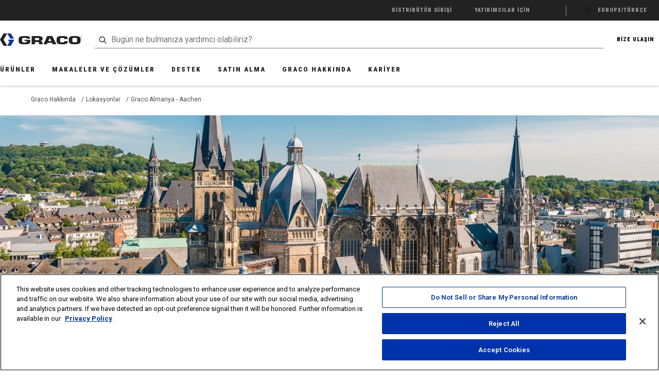

--- FILE ---
content_type: text/html;charset=utf-8
request_url: https://www.graco.com/tr/tr/about-graco/locations/germany-aachen.html
body_size: 13342
content:
<!DOCTYPE HTML>
<html dir="ltr" lang="tr" xml:lang="tr">
<head><!-- OneTrust Cookies Consent Notice start for graco.com -->


    <script defer="defer" type="text/javascript" src="/.rum/@adobe/helix-rum-js@%5E2/dist/rum-standalone.js"></script>
<script src="https://cdn.cookielaw.org/scripttemplates/otSDKStub.js" type="text/javascript" charset="UTF-8" data-domain-script="018dfb38-1b45-7aec-8418-c7ad13e9b8e8"></script>
    <script type="text/javascript">
        function OptanonWrapper() {
            if(OnetrustActiveGroups.includes("C0002")){
                dtrum.enable()
            }
        }
    </script>

<!-- OneTrust Cookies Consent Notice end for graco.com -->

    <script src="https://assets.adobedtm.com/602a97228093/9f3ccd4704cb/launch-00b1d37a99ea.min.js"></script>


<meta http-equiv="content-type" content="text/html; charset=UTF-8"/>
<meta name="keywords" content="Europe, Middle East &amp; Africa"/>
<meta name="viewport" content="width=device-width, initial-scale=1.0"/>


    <!-- Google Tag Manager -->
    <script>(function(w,d,s,l,i){w[l]=w[l]||[];w[l].push({'gtm.start':
new Date().getTime(),event:'gtm.js'});var f=d.getElementsByTagName(s)[0],
j=d.createElement(s),dl=l!='dataLayer'?'&l='+l:'';j.async=true;j.src=
'https://www.googletagmanager.com/gtm.js?id='+i+dl+'&gtm_auth=cYmO-ZCyJWbeQzjd9ca5yw&gtm_preview=env-1&gtm_cookies_win=x';f.parentNode.insertBefore(j,f);
})(window,document,'script','dataLayer','GTM-TNTT6RZ');</script>
    <!-- End Google Tag Manager -->



    <meta name="twitter:card" content="summary_large_image"/>
    <meta name="twitter:site" content="@GracoInc"/>
    <meta name="twitter:creator" content="@GracoInc"/>
    <meta name="twitter:title" content="Graco Almanya - Aachen"/>
    <meta name="twitter:description" content="Aachen lokasyonu, Avrupa mühendislik ekibine ev sahipliği yapmaktadır ve e-mobilite endüstrisi için Graco çözümlerini desteklemeye ve tanıtmaya odaklanmaktadır."/>
    <meta name="twitter:url" content="https://www.graco.com/tr/tr/about-graco/locations/germany-aachen.html"/>

    

    
        <meta property="og:title" content="Graco Almanya - Aachen"/>
        <meta property="og:type" content="website"/>
        <meta property="og:url" content="https://www.graco.com/tr/tr/about-graco/locations/germany-aachen.html"/>

        
            <meta property="og:description" content="Aachen lokasyonu, Avrupa mühendislik ekibine ev sahipliği yapmaktadır ve e-mobilite endüstrisi için Graco çözümlerini desteklemeye ve tanıtmaya odaklanmaktadır."/>
        

        
            <meta property="og:locale" content="tr"/>
        

        
            <meta property="og:image" content="https://www.graco.com/content/dam/graco/corporate/images/corporatepages/Aachen-2_600x400_2.jpg"/>
        
    

    <meta property="fb:app_id" content="300669523371209"/>

    

    

    <meta name="description" content="Aachen lokasyonu, Avrupa mühendislik ekibine ev sahipliği yapmaktadır ve e-mobilite endüstrisi için Graco çözümlerini desteklemeye ve tanıtmaya odaklanmaktadır."/>

    <link rel="canonical" href="https://www.graco.com/tr/tr/about-graco/locations/germany-aachen.html"/>

    

    

    <title>Graco Almanya - Aachen</title>

    

    <script type="application/ld+json">
        {"@context":"http://schema.org","@type":"BreadcrumbList","itemListElement":[{"@type":"ListItem","position":1,"item":{"@id":"https://www.graco.com/tr/tr.html","name":"Ana Sayfa"}},{"@type":"ListItem","position":2,"item":{"@id":"https://www.graco.com/tr/tr/about-graco.html","name":"Graco Hakkında"}},{"@type":"ListItem","position":3,"item":{"@id":"https://www.graco.com/tr/tr/about-graco/locations.html","name":"Lokasyonlar"}},{"@type":"ListItem","position":4,"item":{"@id":"https://www.graco.com/tr/tr/about-graco/locations/germany-aachen.html","name":"Graco Almanya - Aachen"}}]}
    </script>

    
    <script>
        let seoOptimized = 'no';
        let newProduct = '';
        let modelGroupName = '';
        let modelGroupID = '';
        let webEnabled = '';
        let businessUnit = '';
        let productSKU = '';
    </script>

    <script>
        //Script to capture GTM properties
        window.dataLayer = window.dataLayer || [{}];
        dataLayer[0].firstPublishDate = "2022-02-04";
        dataLayer[0].modifiedDate = "2022-12-21";
        dataLayer[0].templateType = "/apps/graco/templates/genericcorporate";
        dataLayer[0].pageTitle = "Graco Almanya - Aachen";
        dataLayer[0].canonicalURL = "https://www.graco.com/tr/tr/about-graco/locations/germany-aachen.html";
        dataLayer[0].shoppingCart = "0";
        //GTM Script ends here
    </script>
    
    
    
    
    
    
    
    
        
        <script>
            dataLayer[0].seoOptimized = seoOptimized;
        </script>
    
    
    
    <script>
        let url = window.location.pathname;
        let pageName = url.slice(1).replaceAll("/", " | ").replace(".html", "");

        function decodeQueryParam(p) {
            return decodeURIComponent(p.replace(/\+/g, " "));
        }
        function getWTBCodesFromLinks(incWtbCode) {
            let wtbCodeArray = [];
            if (incWtbCode != "") wtbCodeArray.push(incWtbCode);
            let wtbLinks = document.querySelectorAll('a[href*="wtb_code="]');
            for (let link of wtbLinks) {
                let params = (new URL(link.href)).searchParams;
                let wtbCode = params.get("wtb_code")!==null ? decodeQueryParam(params.get("wtb_code")).toString() : "";
                if (!wtbCodeArray.includes(wtbCode)) {
                    wtbCodeArray.push(wtbCode);
                }
            }
            return wtbCodeArray.toString();
        }

        let params = (new URL(document.location)).searchParams;
        let source = params.get("utm_source")!==null ? decodeQueryParam(params.get("utm_source")).toString() : "";
        let term = params.get("utm_term")!==null ? decodeQueryParam(params.get("utm_term")).toString() : "";
        let medium = params.get("utm_medium")!==null ? decodeQueryParam(params.get("utm_medium")).toString() : "";
        let content = params.get("utm_content")!==null ? decodeQueryParam(params.get("utm_content")).toString() : "";
        let campaign = params.get("utm_campaign")!==null ? decodeQueryParam(params.get("utm_campaign")).toString() : "";
        let campaignCodeArray = [source, medium, campaign, content, term];
        let campaignCode = campaignCodeArray.filter(Boolean).join(' | ');
        let wtbCode = params.get("wtb_code")!==null ? decodeQueryParam(params.get("wtb_code")).toString() : "";

        let pageSiteSectionArray = pageName.split(" | ");
        pageSiteSectionArray.pop();
        let pageSiteSection = pageSiteSectionArray.join(" | ");

        function getCookieValue(cname) {
            let name = cname + "=";
            let decodedCookie = decodeURIComponent(document.cookie);
            let dc = decodedCookie.split(';');
            for(let i = 0; i <dc.length; i++) {
                let c = dc[i];
                while (c.charAt(0) == ' ') {
                    c = c.substring(1);
                }
                if (c.indexOf(name) == 0) {
                    return c.substring(name.length, c.length);
                }
            }
            return "";
        }
    </script>
    <script>
        window.adobeDataLayer = window.adobeDataLayer || [];
        document.addEventListener("DOMContentLoaded", function(event) {
            setStartCookies();
            campaignCookie();
            wtbCode = getWTBCodesFromLinks(wtbCode);
            adobeDataLayer.push({
                'event': 'pageView',
                'event_name': 'pageView',
                ...(businessUnit !== "" && {'businessUnit': businessUnit}),
                'canonicalURL': "https://www.graco.com/tr/tr/about-graco/locations/germany-aachen.html",
                'ecid': (typeof Visitor !== 'undefined') ? Visitor.getInstance('546E780B55CA69517F000101@AdobeOrg').getMarketingCloudVisitorID() : null,
                'pageUrl': window.location.href,
                'seoOptimized': seoOptimized,
                'templateType': "/apps/graco/templates/genericcorporate",
                'pageTitle': "Graco Almanya - Aachen",
                'firstPublishDate': "2022-02-04",
                'modifiedDate': "2022-12-21",
                ...(newProduct !== "" && {'newProduct': newProduct}),
                ...(modelGroupName !== "" && {'modelGroupName': modelGroupName}),
                ...(modelGroupID !== "" && {'modelGroupID': modelGroupID}),
                ...(webEnabled !== "" && {'webEnabled': webEnabled}),
                'shop_cart_guid': "0",
                ...(productSKU !== "" && {'productSKU': productSKU}),
                'pageReferrer': document.referrer,
                'pageName': pageName,
                ...(getCookieValue("traffic_type") !== "" && {'traffic_type': getCookieValue("traffic_type")}),
                ...(getCookieValue("graco-start") !== "" && {'graco_start': getCookieValue("graco-start")}),
                ...(getCookieValue("graco-campaign") !== "" && {'salesforceCID': getCookieValue("graco-campaign")}),
                ...(source !== "" && {'source': source}),
                ...(term !== "" && {'term': term}),
                ...(content !== "" && {'content': content}),
                ...(medium !== "" && {'medium': medium}),
                ...(campaign !== "" && {'campaign': campaign}),
                ...(campaignCode !== "" && {'campaignCode': campaignCode}),
                ...(pageSiteSection !== "" && {'pageSiteSection': pageSiteSection}),
                ...(wtbCode !== "" && {'wtbCode': wtbCode}),
                ...(getCookieValue("graco_clicklocation") !== "" && {'clickLocation': getCookieValue("graco_clicklocation")})
            });
        });
    </script>















<script type="module" src="/etc/designs/graco-redesign/clientlibs/components/js/FormHandler.js"></script>

<link rel="stylesheet" href="https://cdn.jsdelivr.net/npm/bootstrap@4.6.0/dist/css/bootstrap.min.css" integrity="sha384-B0vP5xmATw1+K9KRQjQERJvTumQW0nPEzvF6L/Z6nronJ3oUOFUFpCjEUQouq2+l" crossorigin="anonymous"/>
<link rel="stylesheet" href="https://cdn.jsdelivr.net/npm/bootstrap-icons@1.5.0/font/bootstrap-icons.css"/>
<link rel="preconnect" href="https://fonts.googleapis.com"/>
<link rel="preconnect" href="https://fonts.gstatic.com" crossorigin/>
<link href="https://fonts.googleapis.com/css2?family=Roboto+Condensed:ital,wght@0,100..900;1,100..900&family=Roboto:ital,wght@0,100..900;1,100..900&display=swap" rel="stylesheet"/>


    
    <link rel="stylesheet" href="/etc.clientlibs/graco/clientlibs/clientlib-graco.lc-236a6acbb9e57a85d85d878756c0a51e-lc.min.css" type="text/css">





<script src="https://code.jquery.com/jquery-1.12.4.js"></script>
<script src="https://code.jquery.com/ui/1.12.1/jquery-ui.js"></script>


    





<!-- be_ixf, sdk, gho-->
<meta name="be:sdk" content="java_sdk_1.6.13" />
<meta name="be:timer" content="28ms" />
<meta name="be:norm_url" content="https://www.graco.com/tr/tr/about-graco/locations/germany-aachen.html" />
<meta name="be:capsule_url" content="https://ixfd1-api.bc0a.com/api/ixf/1.0.0/get_capsule/f00000000041543/01500506765" />
<meta name="be:api_dt" content="pny_2025; pnm_10; pnd_29; pnh_11; pnmh_23; pn_epoch:1761762236304" />
<meta name="be:mod_dt" content="pny_1969; pnm_12; pnd_31; pnh_16; pnmh_00; pn_epoch:0" />
<meta name="be:orig_url" content="https://www.graco.com/tr/tr/about-graco/locations/germany-aachen.html" />
<meta name="be:messages" content="0" />
 <script>
(function() {
setTimeout(function() {
    var script = document.createElement('script');
    script.setAttribute("id", "be-schema-script");
    script.setAttribute("data-customerid", "f00000000041543");
    script.setAttribute("data-testmode", "true");
    script.setAttribute("data-overwrite", "true");
    script.setAttribute("src", "https://schema-cf.bc0a.com/corejs/be-schema-v3.js");
    document.head.appendChild(script);
}, 1000);
})();
 </script>

</head>
<body class="scroll-area" data-spy="scroll" data-offset="0">
    
<link rel="stylesheet" href="/etc.clientlibs/graco/clientlibs/clientlib-components/graco.component.page.lc-f2f3879849f628be5c639d875f323099-lc.min.css" type="text/css">



<div class="body-content">
    
        <!-- Google Tag Manager (noscript) -->
            <noscript><iframe src="https://www.googletagmanager.com/ns.html?id=GTM-TNTT6RZ&gtm_auth=cYmO-ZCyJWbeQzjd9ca5yw&gtm_preview=env-1&gtm_cookies_win=x" height="0" width="0" style="display:none;visibility:hidden"></iframe></noscript>
        <!-- End Google Tag Manager (noscript) -->
    
    
	<input hidden id="useBingMaps" value="false"/>
	<input hidden id="checkLocation" value="true"/>


    
  
  
    
    
<link rel="stylesheet" href="/etc.clientlibs/graco/clientlibs/clientlib-components/graco.component.utilitybar.lc-bb20a1266fa4db75a7a75f1ee90e35ce-lc.min.css" type="text/css">



    <nav class="utility-bar navbar navbar-expand-sm">
      <div class="container-fluid">
        <div class="collapse navbar-collapse">
          <ul class="navbar-nav">
            <li class="nav-item">
              <a class="nav-link" href="https://partnerportal.graco.com/login" target="_self">
                <span class="nav-link-text">Distribütör Girişi</span>
              </a>
            </li>
<li class="nav-item">
              <a class="nav-link" href="https://investors.graco.com" target="_blank">
                <span class="nav-link-text">Yatırımcılar İçin</span>
              </a>
            </li>
<li class="nav-item">
              <a class="nav-link">
                
              </a>
            </li>

            <li class="nav-item utility-bar__region">
              <a class="nav-link js-toggle-region-selector" href="/globalselector.html">
                <img src="/img/globe.svg" class="g-icon" alt="Bölge"/>
                <span class="nav-link-text">Europe/Türkçe</span>
              </a>
            </li>
            
          </ul>

          <div class="utility-bar__region-selector bg-white pt-5 pl-3 pr-3 pb-0 js-utility-region-selector" data-json='{&#34;Asia Pacific&#34;:{&#34;English&#34;:{&#34;href&#34;:&#34;https://www.graco.com/au/en/about-graco/locations/germany-aachen.html&#34;},&#34;中文&#34;:{&#34;href&#34;:&#34;https://www.graco.com/cn/zh/about-graco/locations/germany-aachen.html&#34;},&#34;日本語&#34;:{&#34;href&#34;:&#34;https://www.graco.com/jp/ja/about-graco/locations/germany-aachen.html&#34;},&#34;한국어&#34;:{&#34;href&#34;:&#34;https://www.graco.com/kr/ko/about-graco/locations/germany-aachen.html&#34;}},&#34;Europe&#34;:{&#34;English&#34;:{&#34;href&#34;:&#34;https://www.graco.com/gb/en/about-graco/locations/germany-aachen.html&#34;},&#34;Nederlands&#34;:{&#34;href&#34;:&#34;https://www.graco.com/be/nl/about-graco/locations/germany-aachen.html&#34;},&#34;Deutsch&#34;:{&#34;href&#34;:&#34;https://www.graco.com/de/de/about-graco/locations/germany-aachen.html&#34;},&#34;Français&#34;:{&#34;href&#34;:&#34;https://www.graco.com/fr/fr/about-graco/locations/germany-aachen.html&#34;},&#34;Pусский&#34;:{&#34;href&#34;:&#34;https://www.graco.com/ru/ru/about-graco/locations/germany-aachen.html&#34;},&#34;Español&#34;:{&#34;href&#34;:&#34;https://www.graco.com/es/es/about-graco/locations/germany-aachen.html&#34;},&#34;Italiano&#34;:{&#34;href&#34;:&#34;https://www.graco.com/it/it/about-graco/locations/germany-aachen.html&#34;},&#34;Polski&#34;:{&#34;href&#34;:&#34;https://www.graco.com/pl/pl/about-graco/locations/germany-aachen.html&#34;},&#34;Svenska&#34;:{&#34;href&#34;:&#34;https://www.graco.com/se/sv/about-graco/locations/germany-aachen.html&#34;},&#34;Türkçe&#34;:{&#34;href&#34;:&#34;https://www.graco.com/tr/tr/about-graco/locations/germany-aachen.html&#34;},&#34;čeština&#34;:{&#34;href&#34;:&#34;https://www.graco.com/cz/cs/about-graco/locations/germany-aachen.html&#34;},&#34;Dansk&#34;:{&#34;href&#34;:&#34;https://www.graco.com/dk/da/about-graco/locations/germany-aachen.html&#34;},&#34;العربية&#34;:{&#34;href&#34;:&#34;https://www.graco.com/sa/ar/about-graco/locations/germany-aachen.html&#34;}},&#34;North America&#34;:{&#34;English&#34;:{&#34;href&#34;:&#34;https://www.graco.com/us/en/about-graco/locations/germany-aachen.html&#34;},&#34;Español&#34;:{&#34;href&#34;:&#34;https://www.graco.com/mx/es/about-graco/locations/germany-aachen.html&#34;},&#34;Français&#34;:{&#34;href&#34;:&#34;https://www.graco.com/ca/fr/about-graco/locations/germany-aachen.html&#34;}},&#34;South America&#34;:{&#34;Português&#34;:{&#34;href&#34;:&#34;https://www.graco.com/br/pt/about-graco/locations/germany-aachen.html&#34;},&#34;Español&#34;:{&#34;href&#34;:&#34;https://www.graco.com/co/es.html&#34;}}}'>
            <label for="region-selector-field" class="h7 text-align--left">Bölge Seç
              <span class="color-bright-red">*</span>
            </label>
            <div class="g-select">
              <select name="region-selector-field" id="region-selector-field" class="awesomplete color-light-gray color-black pr-1">
                <option value="">Bir Bölge Seç</option>
                <option value="Asia Pacific" selected="Asia Pacific">
                  Asya Pasifik
                </option>
<option value="Europe" selected="Europe">
                  Avrupa, Orta Do?u ve Afrika
                </option>
<option value="North America" selected="North America">
                  Kuzey Amerika
                </option>
<option value="South America" selected="South America">
                  Güney ve Orta Amerika
                </option>

              </select>
            </div>
            <label for="language-selector-drop" class="h7 text-align--left mt-3">Bir Dil Seç
              <span class="color-bright-red">*</span>
            </label>
            <div class="g-select">
              <select name="language-selector-drop" id="language-selector-drop" class="awesomplete color-light-gray">
              </select>
            </div>


            <div class="pt-3">
              <a href="#" class="btn btn--bg-blue w-100 js-lang-page-path">Seç</a>
            </div>
            <div class="pt-1">
              <a href="/globalselector.html" class="btn btn--gray w-100">Global Listeyi Gör</a>
            </div>
          </div>

        </div>
      </div>
    </nav>
    
    
<script src="/etc.clientlibs/graco/clientlibs/clientlib-components/graco.component.utilitybar.lc-4243423c56823684214a430b9ac203bc-lc.min.js"></script>



  

    
    
    <header class="site-header">
    <div class="container-fluid">
        <nav class="navbar">
            <a class="navbar-brand" href="/tr/tr.html">
                <span class="sr-only">Graco</span>
                <img src="/img/graco_logo.svg" class="site-header__brand-logo d-block align-top" alt="Graco"/>
            </a>
            <div class="site-header__desktop-nav ui-widget">
                <form class="site-header__search" action="/tr/tr/search.html">
                	<button class="submit g-icon btn__search-icon">
                    	<img src="/img/search.svg" class="g-icon" alt="Ara"/>
                    </button>
                    <label for="site-search-field" class="sr-only">Bugün ne bulmanıza yardımcı olabiliriz?</label>
                    <input type="text" id="site-search-field" name="q" class="site-header__search-input" data-search-config-lang='tr' data-search-config-country='europe' placeholder="Bugün ne bulmanıza yardımcı olabiliriz?"/>
                </form>
                <ul class="navbar-nav">
                    <li class="nav-item">
                        <a class="nav-link" href="/tr/tr/support/contact-us.html" target="_self">
                            <span class="nav-link-text">Bize Ulaşın</span>
                        </a>
                    </li>
                </ul>
            </div>
            <div class="site-header__mobile-nav">
    <ul class="navbar-nav">
        <li class="nav-item">
            <a class="nav-link js-toggle-mobile-search" href="#">
                <img src="/img/search.svg" class="site-header__mobile-icon" alt="Ara"/>
            </a>
        </li>
        <li class="nav-item">
            <a class="nav-link" href="/tr/tr/support/contact-us.html" target="_self">
                <img src="/img/help_question.svg" class="site-header__mobile-icon" alt="Bize Ulaşın"/>
            </a>
        </li>
        <li class="nav-item">
            <a class="nav-link js-mobile-menu-toggle mobile-menu-icon" href="#">
                <img src="/img/menu.svg" class="site-header__mobile-icon" alt="Ana Menü"/>
                <img src="/img/close.svg" class="site-header__mobile-icon" alt="Ana Menüyü Kapat"/>
            </a>
        </li>
    </ul>
</div>

        </nav>
        <div class="d-none mobile-view-cart-button">
            <a id="view-cart-button-mobile" href="#" data-toggle="" data-url="https://shop.graco.com/false/cart" class="btn-sm btn btn--bg-blue cart-util" target="_self">
                <img class="cart-white-icon pr-2" src="/img/cart-icon-white.svg" alt="Shopping Cart Icon"/>Cart
            </a>
        </div>
    </div>
</header>



    
    
    
        <nav class="site-navigation navbar ">
            <div class="container-fluid no-padding">
                <ul class="site-navigation__top-nav nav">
                    <li class="nav-item">
    <a class="nav-link h7 js-top-nav-link megNavAction  " href="#shelf_0">Ürünler</a>

</li>
<li class="nav-item">
    <a class="nav-link h7 js-top-nav-link megNavAction  " href="#shelf_2">Makaleler ve Çözümler</a>

</li>
<li class="nav-item">
    <a class="nav-link h7 js-top-nav-link megNavAction  " href="#shelf_3">Destek</a>
</li>
<li class="nav-item">
    <a class="nav-link h7 js-top-nav-link megNavAction  " href="#shelf_4">Satın Alma</a>
</li>
<li class="nav-item">
    <a class="nav-link h7 js-top-nav-link megNavAction  " href="#shelf_5">Graco Hakkında</a>
</li>
<li class="nav-item">
    <a class="nav-link h7 js-top-nav-link megNavAction  " href="#shelf_6">Kariyer</a>
</li>

                    
                </ul>
                <div class="site-navigation__nav-shelves js-site-nav-shelves">
                    <div class="nav-shelf">
                        <div class="container-fluid">
                            <div class="nav-shelf__section nav-shelf__section--progressive nav-shelf__section--progressive-single js-nav-shelf-section js-nav-section-progressive-single" id="shelf_0">
    <div class="nav-shelf__section-panel js-nav-section-panel">
        <span class="nav-shelf__title">
            
                Bölümlere Gözat
            
        </span>
        <ul class="nav-shelf__items">
            <li class="nav-shelf__progressive-link-item  js-progressive-link-item">
                <a href="#shelf_0_contractor" class="nav-shelf__progressive-link js-progressive-nav-link megNavAction">
    Yüklenici
</a>
            </li>
        
            <li class="nav-shelf__progressive-link-item  js-progressive-link-item">
                <a href="#shelf_0_vehicle-service" class="nav-shelf__progressive-link js-progressive-nav-link megNavAction">
    Araç Servisi ve Ağır Ekipmanlar
</a>
            </li>
        
            <li class="nav-shelf__progressive-link-item  js-progressive-link-item">
                <a href="#shelf_0_in-plant-manufacturing" class="nav-shelf__progressive-link js-progressive-nav-link megNavAction">
    Endüstriyel, Üretim ve Proses
</a>
            </li>
        </ul>
    </div>
    <div class="nav-shelf__section-panel nav-shelf__section-panel--reveal js-progressive-single-content-panel">
        <div class="nav-shelf__content nav-shelf__progressive-single-content js-progressive-panel-content" id="shelf_0_contractor">
            <span class="nav-shelf__title">
                <a class="megNavAction" href="https://www.graco.com/tr/tr/contractor.html">
                    Yüklenici
                </a>
            </span>
            







  

  
  <div class="nav-shelf__split-content section">
    
    <div class="nav-shelf__split-content-col">
        
        <a href="/tr/tr/contractor/products/architectural-painting-coating.html" target="_self" class="nav-shelf__link">
            Mimari Boya ve Kaplama
        </a>
<a href="/tr/tr/contractor/products/drywall-finishing-interior-texture.html" target="_self" class="nav-shelf__link">
            Alçıpan Son Kat ve İç Doku
        </a>
<a href="/tr/tr/contractor/products/eifs-stucco-exterior-texture.html" target="_self" class="nav-shelf__link">
            EIF/Sıva/Dış Doku
        </a>
<a href="/tr/tr/contractor/products/field-marking.html" target="_self" class="nav-shelf__link">
            Saha İşaretleme
        </a>
<a href="/tr/tr/contractor/products/fireproofing.html" target="_self" class="nav-shelf__link">
            Yangına dayanıklı
        </a>
<a href="/tr/tr/contractor/products/floor-coating-repair.html" target="_self" class="nav-shelf__link">
            Zemin Kaplama ve Onarım
        </a>

        <a href="/tr/tr/contractor/products.html" target="_self" class="nav-shelf__title underline">
            Tüm Ürünleri Görüntüle
        </a>
    </div>
    <div class="nav-shelf__split-content-col">
        
        <a href="/tr/tr/contractor/products/pavement-marking-maintenance.html" target="_self" class="nav-shelf__link">
            Kaldırım İşaretleme ve Bakım
        </a>
<a href="/tr/tr/contractor/products/protective-coatings-polyurea.html" target="_self" class="nav-shelf__link">
            Koruyucu Kaplamalar ve Poliürea
        </a>
<a href="/tr/tr/contractor/products/roof-coating.html" target="_self" class="nav-shelf__link">
            Çatı Kaplama
        </a>
<a href="/tr/tr/contractor/products/spray-foam.html" target="_self" class="nav-shelf__link">
            Sprey Köpük
        </a>
<a href="/tr/tr/contractor/products/surface-preparation.html" target="_self" class="nav-shelf__link">
            Yüzey Hazırlama
        </a>
<a href="/tr/tr/contractor/products/waterproofing.html" target="_self" class="nav-shelf__link">
            Su Geçirmezlik
        </a>

        
    </div>

</div>


  
  

  
  




        </div>
    
        <div class="nav-shelf__content nav-shelf__progressive-single-content js-progressive-panel-content" id="shelf_0_vehicle-service">
            <span class="nav-shelf__title">
                <a class="megNavAction" href="https://www.graco.com/tr/tr/vehicle-service.html">
                    Araç Servisi ve Ağır Ekipmanlar
                </a>
            </span>
            







  

  
  <div class="nav-shelf__split-content section">
    
    <div class="nav-shelf__split-content-col">
        
        <a href="/tr/tr/vehicle-service/products/automatic-lubrication.html" target="_self" class="nav-shelf__link">
            Otomatik Yağlama
        </a>
<a href="/tr/tr/vehicle-service/products/service-garage-lube-equipment.html" target="_self" class="nav-shelf__link">
            Servis Garajı ve Yağ Ekipmanları
        </a>

        <a href="/tr/tr/vehicle-service/products.html" target="_self" class="nav-shelf__title underline">
            Tüm Ürünleri Görüntüle
        </a>
    </div>
    <div class="nav-shelf__split-content-col">
        
        
        
    </div>

</div>


  
  

  
  




        </div>
    
        <div class="nav-shelf__content nav-shelf__progressive-single-content js-progressive-panel-content" id="shelf_0_in-plant-manufacturing">
            <span class="nav-shelf__title">
                <a class="megNavAction" href="https://www.graco.com/tr/tr/in-plant-manufacturing.html">
                    Endüstriyel, Üretim ve Proses
                </a>
            </span>
            







  

  
  <div class="nav-shelf__split-content section">
    
    <div class="nav-shelf__split-content-col">
        
        <a href="/tr/tr/in-plant-manufacturing/products/chemicals.html" target="_self" class="nav-shelf__link">
            Kimyasallar
        </a>
<a href="/tr/tr/in-plant-manufacturing/products/composite.html" target="_self" class="nav-shelf__link">
            Kompozit
        </a>
<a href="/tr/tr/in-plant-manufacturing/products/general-fluid-transfer.html" target="_self" class="nav-shelf__link">
            Genel Sıvı Transferi
        </a>
<a href="/tr/tr/in-plant-manufacturing/products/liquid-coating.html" target="_self" class="nav-shelf__link">
            Sıvı Son Kat
        </a>

        <a href="/tr/tr/in-plant-manufacturing/products.html" target="_self" class="nav-shelf__title underline">
            Tüm Ürünleri Görüntüle
        </a>
    </div>
    <div class="nav-shelf__split-content-col">
        
        <a href="/tr/tr/in-plant-manufacturing/products/lubrication.html" target="_self" class="nav-shelf__link">
            Yağlama
        </a>
<a href="/tr/tr/in-plant-manufacturing/products/protective-coatings.html" target="_self" class="nav-shelf__link">
            Koruyucu Kaplamalar
        </a>
<a href="/tr/tr/in-plant-manufacturing/products/sanitary.html" target="_self" class="nav-shelf__link">
            Hijyen
        </a>
<a href="/tr/tr/in-plant-manufacturing/products/sealants-adhesives.html" target="_self" class="nav-shelf__link">
            Sızdırmazlık Malzemeleri ve Yapıştırıcılar
        </a>

        
    </div>

</div>


  
  

  
  




        </div>
    </div>
    <div class="nav-shelf__section-panel nav_shelf__menu-feature-container nav-shelf__section-panel--reveal js-feature-panel">
        <div id="shelf_0_contractor_menufeature" class="menu-feature-container__wrapper menu-feature-container__wrapper--reveal js-menu-feature">
            
    
    <div class="menu-feature-container__wrapper"><div class="menu-feature-container__menu--feature" style="background-image:url(/content/dam/graco/emea/images/contractor/contractor_menu.jpg/jcr:content/renditions/600x600.jpeg);">
    <div class="nav-shelf__feature-content">
        
        
        <h2 class="h4 color-white  js-feature-panel-title"></h2>
        <a class="btn ">
            
        </a>
    </div>
</div>
</div>


        </div>
    
        <div id="shelf_0_vehicle-service_menufeature" class="menu-feature-container__wrapper menu-feature-container__wrapper--reveal js-menu-feature">
            
    
    <div class="menu-feature-container__wrapper"><div class="menu-feature-container__menu--feature" style="background-image:url(/content/dam/graco/emea/images/vhse/vehicle-services_th.jpg/jcr:content/renditions/600x600.jpeg);">
    <div class="nav-shelf__feature-content">
        
        
        <h2 class="h4 color-white  js-feature-panel-title"></h2>
        <a class="btn ">
            
        </a>
    </div>
</div>
</div>


        </div>
    
        <div id="shelf_0_in-plant-manufacturing_menufeature" class="menu-feature-container__wrapper menu-feature-container__wrapper--reveal js-menu-feature">
            
    
    <div class="menu-feature-container__wrapper"><div class="menu-feature-container__menu--feature" style="background-image:url(/content/dam/graco/emea/images/inplant/inplant_menu.jpg/jcr:content/renditions/600x600.jpeg);">
    <div class="nav-shelf__feature-content">
        
        
        <h2 class="h4 color-white  js-feature-panel-title"></h2>
        <a class="btn ">
            
        </a>
    </div>
</div>
</div>


        </div>
    </div>
</div>
<div class="nav-shelf__section nav-shelf__section--progressive nav-shelf__section--progressive-single js-nav-shelf-section js-nav-section-progressive-single" id="shelf_2">
    <div class="nav-shelf__section-panel js-nav-section-panel">
        <span class="nav-shelf__title">
            
                Bölümlere Gözat
            
        </span>
        <ul class="nav-shelf__items">
            <li class="nav-shelf__progressive-link-item  js-progressive-link-item">
                <a href="#shelf_2_contractor" class="nav-shelf__progressive-link js-progressive-nav-link megNavAction">
    Yüklenici
</a>
            </li>
        
            <li class="nav-shelf__progressive-link-item  js-progressive-link-item">
                <a href="#shelf_2_in-plant-manufacturing" class="nav-shelf__progressive-link js-progressive-nav-link megNavAction">
    Endüstriyel, Üretim ve Proses
</a>
            </li>
        </ul>
    </div>
    <div class="nav-shelf__section-panel nav-shelf__section-panel--reveal js-progressive-single-content-panel">
        <div class="nav-shelf__content nav-shelf__progressive-single-content js-progressive-panel-content" id="shelf_2_contractor">
            <span class="nav-shelf__title">
                <a class="megNavAction" href="https://www.graco.com/tr/tr/contractor.html">
                    Yüklenici
                </a>
            </span>
            







  

  
  <div class="nav-shelf__split-content section">
    
    <div class="nav-shelf__split-content-col">
        
        
        
    </div>
    <div class="nav-shelf__split-content-col">
        
        
        
    </div>

</div>


  
  

  
  



  

  
  <div class="nav-shelf__split-content section">
    
    <div class="nav-shelf__split-content-col">
        
        <a href="/tr/tr/contractor/solutions/protective-coatings-polyurea.html" target="_self" class="nav-shelf__link">
            Koruyucu Kaplamalar ve Poliürea
        </a>

        <a href="/tr/tr/contractor/solutions.html" target="_self" class="nav-shelf__title underline">
            Yükleniciler için Tüm Çözümleri Görüntüle
        </a>
    </div>
    <div class="nav-shelf__split-content-col">
        
        
        
    </div>

</div>


  
  

  
  




        </div>
    
        <div class="nav-shelf__content nav-shelf__progressive-single-content js-progressive-panel-content" id="shelf_2_in-plant-manufacturing">
            <span class="nav-shelf__title">
                <a class="megNavAction" href="https://www.graco.com/tr/tr/in-plant-manufacturing.html">
                    Endüstriyel, Üretim ve Proses
                </a>
            </span>
            







  

  
  <div class="nav-shelf__split-content section">
    
    <div class="nav-shelf__split-content-col">
        
        
        
    </div>
    <div class="nav-shelf__split-content-col">
        
        
        
    </div>

</div>


  
  

  
  



  

  
  <div class="nav-shelf__split-content section">
    
    <div class="nav-shelf__split-content-col">
        
        <a href="/tr/tr/in-plant-manufacturing/solutions/general-manufacturing.html" target="_self" class="nav-shelf__link">
            Genel İmalat 
        </a>
<a href="/tr/tr/in-plant-manufacturing/solutions/electronics.html" target="_self" class="nav-shelf__link">
            Elektronik
        </a>
<a href="/tr/tr/in-plant-manufacturing/solutions/energy.html" target="_self" class="nav-shelf__link">
            Enerji
        </a>
<a href="/tr/tr/in-plant-manufacturing/solutions/food-bev-personal-care.html" target="_self" class="nav-shelf__link">
            Yiyecek, İçecek, Kişisel Bakım ve İlaç Üretimi
        </a>
<a href="/tr/tr/in-plant-manufacturing/solutions/automotive.html" target="_self" class="nav-shelf__link">
            Otomotiv Sanayi
        </a>
<a href="/tr/tr/in-plant-manufacturing/solutions/automation.html" target="_self" class="nav-shelf__link">
            Otomasyon
        </a>
<a href="/tr/tr/in-plant-manufacturing/solutions/pulp-paper.html" target="_self" class="nav-shelf__link">
            Kâğıt Hamuru ve Kâğıt Üretimi
        </a>
<a href="/tr/tr/in-plant-manufacturing/solutions/chemical-manufacturing.html" target="_self" class="nav-shelf__link">
            Kimyasal Madde İmalatı
        </a>

        <a href="/tr/tr/in-plant-manufacturing/solutions.html" target="_self" class="nav-shelf__title underline">
            Tüm Makaleleri ve Çözümleri Görüntüle
        </a>
    </div>
    <div class="nav-shelf__split-content-col">
        
        
        
    </div>

</div>


  
  

  
  




        </div>
    </div>
    <div class="nav-shelf__section-panel nav_shelf__menu-feature-container nav-shelf__section-panel--reveal js-feature-panel">
        <div id="shelf_2_contractor_menufeature" class="menu-feature-container__wrapper menu-feature-container__wrapper--reveal js-menu-feature">
            
    
    <div class="menu-feature-container__wrapper"><div class="menu-feature-container__menu--feature" style="background-image:url(/content/dam/graco/emea/images/contractor/contractor_menu.jpg/jcr:content/renditions/600x600.jpeg);">
    <div class="nav-shelf__feature-content">
        
        
        <h2 class="h4 color-white  js-feature-panel-title"></h2>
        <a class="btn ">
            
        </a>
    </div>
</div>
</div>


        </div>
    
        <div id="shelf_2_in-plant-manufacturing_menufeature" class="menu-feature-container__wrapper menu-feature-container__wrapper--reveal js-menu-feature">
            
    
    <div class="menu-feature-container__wrapper"><div class="menu-feature-container__menu--feature" style="background-image:url(/content/dam/graco/emea/images/inplant/inplant_th.jpg/jcr:content/renditions/600x600.jpeg);">
    <div class="nav-shelf__feature-content">
        
        
        <h2 class="h4 color-white  js-feature-panel-title"></h2>
        <a class="btn ">
            
        </a>
    </div>
</div>
</div>


        </div>
    </div>
</div>
<div class="nav-shelf__section nav-shelf__section--static js-nav-shelf-section" id="shelf_3">
    <div class="nav-shelf__section-panel">
        <span class="nav-shelf__title">
            <a class="megNavAction" href="https://www.graco.com/tr/tr/support.html">
                Destek
            </a>
        </span>
        <ul class="nav-shelf__items">
            <li>
                <a class="megNavAction" href="https://www.graco.com/tr/tr/support/parts-search.html">Kılavuz ve Parça Bul</a>
            </li>
        
            <li>
                <a class="megNavAction" href="https://www.graco.com/tr/tr/support/product-training.html">Ürün Eğitimi</a>
            </li>
        
            <li>
                <a class="megNavAction" href="https://www.graco.com/tr/tr/support/certifications-agency-approvals.html">Sertifikalar ve Aracı Onayları</a>
            </li>
        
            <li>
                <a class="megNavAction" href="https://www.graco.com/tr/tr/support/safety-data-sheets.html">Güvenlik Veri Sayfaları</a>
            </li>
        
            <li>
                <a class="megNavAction" href="https://www.graco.com/tr/tr/support/component-parts-not-manufactured-by-graco.html">Graco Tarafından Üretilmeyen Komponent Parçaları</a>
            </li>
        
            <li>
                <a class="megNavAction" href="https://www.graco.com/tr/tr/support/faq.html">Sık Sorulan Sorular</a>
            </li>
        
            <li>
                <a class="megNavAction" href="https://www.graco.com/tr/tr/support/warranty.html">Garanti</a>
            </li>
        
            <li>
                <a class="megNavAction" href="https://www.graco.com/tr/tr/support/find-a-service-center.html">Bir Servis Merkezi Bul</a>
            </li>
        
            <li>
                <a class="megNavAction" href="https://www.graco.com/tr/tr/support/contact-us.html">Bize ulaşın</a>
            </li>
        </ul>
    </div>
    <div class="nav-shelf__section-panel nav_shelf__menu-feature-container js-feature-panel">
        <div class="menu-feature-container__wrapper">
            
    
    <div class="menu-feature-container__wrapper"><div class="menu-feature-container__menu--cta ">
    <img src="/img/mail_white.svg" class="nav-shelf__section-panel--cta-icon g-icon-x-large" alt=""/>
    <h2 class="h4 color-white">Yardıma mı ihtiyacınız var?</h2>
    <p class="p color-white"></p>
    
    
    <div class="nav-shelf__section-panel--cta-wrapper">
        <a href="/tr/tr/support/contact-us.html" target="_blank" class="btn btn--underline-white">
            Bize Ulaşın
        </a>
    </div>
</div>
</div>


        </div>
    </div>
</div>
<div class="nav-shelf__section nav-shelf__section--static nav-shelf__section--static-multipanel js-nav-shelf-section" id="shelf_4">
    <div class="nav-shelf__section-panel">
        <span class="nav-shelf__title">
            <a class="megNavAction" href="https://www.graco.com/tr/tr/how-to-buy.html">
                Satın Alma
            </a>
        </span>
        <ul class="nav-shelf__items">
            <li>
                <a class="megNavAction" href="https://www.graco.com/tr/tr/how-to-buy/find-a-distributor.html">Bir Distribütör Bul</a>
            </li>
        
            <li>
                <a class="megNavAction" href="https://www.graco.com/tr/tr/how-to-buy/events.html">Bir Etkinliği Ziyaret Edin</a>
            </li>
        
            <li>
                <a class="megNavAction" href="https://www.graco.com/tr/tr/how-to-buy/request-a-demo.html">Tanıtım Talebinde Bulunun</a>
            </li>
        
            <li>
                <a class="megNavAction" href="https://www.graco.com/tr/tr/how-to-buy/request-a-quote.html">Teklif İsteyin</a>
            </li>
        
            <li>
                <a class="megNavAction" href="https://www.graco.com/tr/tr/how-to-buy/talk-with-an-expert.html">Bir Uzmanla Konuşun</a>
            </li>
        </ul>
    </div>
    <div class="nav-shelf__section-panel">
        <div class="nav-shelf__content">







</div>
    </div>
    <div class="nav-shelf__section-panel nav_shelf__menu-feature-container js-feature-panel">
        <div class="menu-feature-container__wrapper">
            
    
    


        </div>
    </div>
</div><div class="nav-shelf__section nav-shelf__section--static js-nav-shelf-section" id="shelf_5">
    <div class="nav-shelf__section-panel">
        <span class="nav-shelf__title">
            <a class="megNavAction" href="https://www.graco.com/tr/tr/about-graco.html">
                Graco Hakkında
            </a>
        </span>
        <ul class="nav-shelf__items">
            <li>
                <a class="megNavAction" href="https://www.graco.com/tr/tr/about-graco/history.html">Tarihimiz</a>
            </li>
        
            <li>
                <a class="megNavAction" href="https://www.graco.com/tr/tr/about-graco/leadership.html">Liderlik</a>
            </li>
        
            <li>
                <a class="megNavAction" href="https://www.graco.com/tr/tr/about-graco/locations.html">Lokasyonlar</a>
            </li>
        
            <li>
                <a class="megNavAction" href="https://www.graco.com/tr/tr/about-graco/graco-company-brands.html">Graco Markaları</a>
            </li>
        
            <li>
                <a class="megNavAction" href="https://www.graco.com/tr/tr/about-graco/brand-promise.html">Marka Vaadimiz</a>
            </li>
        
            <li>
                <a class="megNavAction" href="https://www.graco.com/tr/tr/about-graco/culture.html">Kültür</a>
            </li>
        
            <li>
                <a class="megNavAction" href="https://www.graco.com/tr/tr/about-graco/newsletter.html">Haber Bülteni</a>
            </li>
        
            <li>
                <a class="megNavAction" href="https://www.graco.com/tr/tr/about-graco/foundation.html">Graco Vakfı</a>
            </li>
        
            <li>
                <a class="megNavAction" href="https://www.graco.com/tr/tr/about-graco/news.html">Haberler</a>
            </li>
        
            <li>
                <a class="megNavAction" href="https://www.graco.com/tr/tr/about-graco/sustainability.html">Sürdürülebilirlik</a>
            </li>
        
            <li>
                <a class="megNavAction" href="https://www.graco.com/tr/tr/about-graco/ethics.html">Etik ve İş Ahlakı</a>
            </li>
        
            <li>
                <a class="megNavAction" href="https://www.graco.com/tr/tr/about-graco/conflict-minerals.html">Çatışma Mineralleri</a>
            </li>
        
            <li>
                <a class="megNavAction" href="https://www.graco.com/tr/tr/about-graco/memberships.html">Üyelikler</a>
            </li>
        </ul>
    </div>
    <div class="nav-shelf__section-panel nav_shelf__menu-feature-container js-feature-panel">
        <div class="menu-feature-container__wrapper">
            
    
    


        </div>
    </div>
</div>
<div class="nav-shelf__section nav-shelf__section--static nav-shelf__section--static-multipanel js-nav-shelf-section" id="shelf_6">
    <div class="nav-shelf__section-panel">
        <span class="nav-shelf__title">
            <a class="megNavAction" href="https://www.graco.com/tr/tr/careers.html">
                Kariyer
            </a>
        </span>
        <ul class="nav-shelf__items">
            <li>
                <a class="megNavAction" href="https://www.graco.com/tr/tr/careers/benefits.html">Graco EMEA Avantajları</a>
            </li>
        
            <li>
                <a class="megNavAction" href="https://www.graco.com/tr/tr/careers/meet-our-talent.html">Yetenekli Çalışanlarımızla Tanışın</a>
            </li>
        
            <li>
                <a class="megNavAction" href="https://www.graco.com/tr/tr/careers/fun-place-to-work.html">Eğlenceli bir iş yeri</a>
            </li>
        
            <li>
                <a class="megNavAction" href="https://www.graco.com/tr/tr/careers/equal-employment-opportunity-statement.html">İstihdamda Fırsat Eşitliği Bildirimi</a>
            </li>
        
            <li>
                <a class="megNavAction" href="https://www.graco.com/tr/tr/careers/find-open-positions.html">Açık Pozisyonları Bul</a>
            </li>
        </ul>
    </div>
    <div class="nav-shelf__section-panel">
        <div class="nav-shelf__content">







</div>
    </div>
    <div class="nav-shelf__section-panel nav_shelf__menu-feature-container js-feature-panel">
        <div class="menu-feature-container__wrapper">
            
    
    


        </div>
    </div>
</div>
                        </div>
                    </div>
                </div>
            </div>
        </nav>
        <nav class="site-navigation--mobile nav js-mobile-menu">
            <div class="site-navigation__mobile-main">
                <ul class="site-navigation__mobile-menu-panel site-navigation__mobile-menu-panel--top-level js-site-navigation-mobile-menu is-active">
                    <li>
                        
    <a href="#" class="site-navigation__mobile-menu-link megNavAction has-submenu js-mobile-open-submenu">
        Ürünler
    </a>
    <ul class="site-navigation__mobile-menu-panel js-site-navigation-mobile-menu">
        <div class="site-navigation__mobile-section-header">
            <button class="site-navigation__mobile-section-header-back js-mobile-nav-back-btn js-mobile">
                Geri
                <img src="/img/chevron_left_blue.svg" alt=""/>
            </button>
            <h2 class="site-navigation__mobile-section-header-title h8 color-blue  js-mobile-nav-back-btn">
                Geri
            </h2>
        </div>
        <li>
            <a class="site-navigation__mobile-menu-link bold megNavAction" href="https://www.graco.com/tr/tr.html">
                Ürünler
            </a>
        </li>
        <li>
            
            <a class="site-navigation__mobile-menu-link megNavAction " href="https://www.graco.com/tr/tr/contractor.html">
                Yüklenici
            </a>
            
        </li>
<li>
            
            <a class="site-navigation__mobile-menu-link megNavAction " href="https://www.graco.com/tr/tr/vehicle-service.html">
                Araç Servisi ve Ağır Ekipmanlar
            </a>
            
        </li>
<li>
            
            <a class="site-navigation__mobile-menu-link megNavAction " href="https://www.graco.com/tr/tr/in-plant-manufacturing.html">
                Endüstriyel, Üretim ve Proses
            </a>
            
        </li>

    </ul>

                    </li>
<li>
                        
    <a href="#" class="site-navigation__mobile-menu-link megNavAction has-submenu js-mobile-open-submenu">
        Makaleler ve Çözümler
    </a>
    <ul class="site-navigation__mobile-menu-panel js-site-navigation-mobile-menu">
        <div class="site-navigation__mobile-section-header">
            <button class="site-navigation__mobile-section-header-back js-mobile-nav-back-btn js-mobile">
                Geri
                <img src="/img/chevron_left_blue.svg" alt=""/>
            </button>
            <h2 class="site-navigation__mobile-section-header-title h8 color-blue  js-mobile-nav-back-btn">
                Geri
            </h2>
        </div>
        <li>
            <a class="site-navigation__mobile-menu-link bold megNavAction" href="https://www.graco.com/tr/tr.html">
                Makaleler ve Çözümler
            </a>
        </li>
        <li>
            
            <a class="site-navigation__mobile-menu-link megNavAction " href="https://www.graco.com/tr/tr/contractor.html">
                Yüklenici
            </a>
            
        </li>
<li>
            
            <a class="site-navigation__mobile-menu-link megNavAction " href="https://www.graco.com/tr/tr/in-plant-manufacturing.html">
                Endüstriyel, Üretim ve Proses
            </a>
            
        </li>

    </ul>

                    </li>
<li>
                        
    <a href="#" class="site-navigation__mobile-menu-link megNavAction has-submenu js-mobile-open-submenu">
        Destek
    </a>
    <ul class="site-navigation__mobile-menu-panel js-site-navigation-mobile-menu">
        <div class="site-navigation__mobile-section-header">
            <button class="site-navigation__mobile-section-header-back js-mobile-nav-back-btn js-mobile">
                Geri
                <img src="/img/chevron_left_blue.svg" alt=""/>
            </button>
            <h2 class="site-navigation__mobile-section-header-title h8 color-blue  js-mobile-nav-back-btn">
                Geri
            </h2>
        </div>
        <li>
            <a class="site-navigation__mobile-menu-link bold megNavAction " href="https://www.graco.com/tr/tr/support.html">
                Destek
            </a>
        </li>
        <li>
            <a class="site-navigation__mobile-menu-link megNavAction" href="https://www.graco.com/tr/tr/support/parts-search.html">Kılavuz ve Parça Bul</a>
        </li>
<li>
            <a class="site-navigation__mobile-menu-link megNavAction" href="https://www.graco.com/tr/tr/support/product-training.html">Ürün Eğitimi</a>
        </li>
<li>
            <a class="site-navigation__mobile-menu-link megNavAction" href="https://www.graco.com/tr/tr/support/certifications-agency-approvals.html">Sertifikalar ve Aracı Onayları</a>
        </li>
<li>
            <a class="site-navigation__mobile-menu-link megNavAction" href="https://www.graco.com/tr/tr/support/safety-data-sheets.html">Güvenlik Veri Sayfaları</a>
        </li>
<li>
            <a class="site-navigation__mobile-menu-link megNavAction" href="https://www.graco.com/tr/tr/support/component-parts-not-manufactured-by-graco.html">Graco Tarafından Üretilmeyen Komponent Parçaları</a>
        </li>
<li>
            <a class="site-navigation__mobile-menu-link megNavAction" href="https://www.graco.com/tr/tr/support/faq.html">Sık Sorulan Sorular</a>
        </li>
<li>
            <a class="site-navigation__mobile-menu-link megNavAction" href="https://www.graco.com/tr/tr/support/warranty.html">Garanti</a>
        </li>
<li>
            <a class="site-navigation__mobile-menu-link megNavAction" href="https://www.graco.com/tr/tr/support/find-a-service-center.html">Bir Servis Merkezi Bul</a>
        </li>
<li>
            <a class="site-navigation__mobile-menu-link megNavAction" href="https://www.graco.com/tr/tr/support/contact-us.html">Bize ulaşın</a>
        </li>

    </ul>

                    </li>
<li>
                        
    <a href="#" class="site-navigation__mobile-menu-link megNavAction has-submenu js-mobile-open-submenu">
        Satın Alma
    </a>
    <ul class="site-navigation__mobile-menu-panel js-site-navigation-mobile-menu">
        <div class="site-navigation__mobile-section-header">
            <button class="site-navigation__mobile-section-header-back js-mobile-nav-back-btn js-mobile">
                Geri
                <img src="/img/chevron_left_blue.svg" alt=""/>
            </button>
            <h2 class="site-navigation__mobile-section-header-title h8 color-blue  js-mobile-nav-back-btn">
                Geri
            </h2>
        </div>
        <li>
            <a class="site-navigation__mobile-menu-link bold megNavAction" href="https://www.graco.com/tr/tr/how-to-buy.html">
                Satın Alma
            </a>
        </li>
        <li>
            <a class="site-navigation__mobile-menu-link megNavAction" href="https://www.graco.com/tr/tr/how-to-buy/find-a-distributor.html">Bir Distribütör Bul</a>
        </li>
<li>
            <a class="site-navigation__mobile-menu-link megNavAction" href="https://www.graco.com/tr/tr/how-to-buy/events.html">Bir Etkinliği Ziyaret Edin</a>
        </li>
<li>
            <a class="site-navigation__mobile-menu-link megNavAction" href="https://www.graco.com/tr/tr/how-to-buy/request-a-demo.html">Tanıtım Talebinde Bulunun</a>
        </li>
<li>
            <a class="site-navigation__mobile-menu-link megNavAction" href="https://www.graco.com/tr/tr/how-to-buy/request-a-quote.html">Teklif İsteyin</a>
        </li>
<li>
            <a class="site-navigation__mobile-menu-link megNavAction" href="https://www.graco.com/tr/tr/how-to-buy/talk-with-an-expert.html">Bir Uzmanla Konuşun</a>
        </li>

        
    </ul>

                    </li>
<li>
                        
    <a href="#" class="site-navigation__mobile-menu-link megNavAction has-submenu js-mobile-open-submenu">
        Graco Hakkında
    </a>
    <ul class="site-navigation__mobile-menu-panel js-site-navigation-mobile-menu">
        <div class="site-navigation__mobile-section-header">
            <button class="site-navigation__mobile-section-header-back js-mobile-nav-back-btn js-mobile">
                Geri
                <img src="/img/chevron_left_blue.svg" alt=""/>
            </button>
            <h2 class="site-navigation__mobile-section-header-title h8 color-blue  js-mobile-nav-back-btn">
                Geri
            </h2>
        </div>
        <li>
            <a class="site-navigation__mobile-menu-link bold megNavAction " href="https://www.graco.com/tr/tr/about-graco.html">
                Graco Hakkında
            </a>
        </li>
        <li>
            <a class="site-navigation__mobile-menu-link megNavAction" href="https://www.graco.com/tr/tr/about-graco/history.html">Tarihimiz</a>
        </li>
<li>
            <a class="site-navigation__mobile-menu-link megNavAction" href="https://www.graco.com/tr/tr/about-graco/leadership.html">Liderlik</a>
        </li>
<li>
            <a class="site-navigation__mobile-menu-link megNavAction" href="https://www.graco.com/tr/tr/about-graco/locations.html">Lokasyonlar</a>
        </li>
<li>
            <a class="site-navigation__mobile-menu-link megNavAction" href="https://www.graco.com/tr/tr/about-graco/graco-company-brands.html">Graco Markaları</a>
        </li>
<li>
            <a class="site-navigation__mobile-menu-link megNavAction" href="https://www.graco.com/tr/tr/about-graco/brand-promise.html">Marka Vaadimiz</a>
        </li>
<li>
            <a class="site-navigation__mobile-menu-link megNavAction" href="https://www.graco.com/tr/tr/about-graco/culture.html">Kültür</a>
        </li>
<li>
            <a class="site-navigation__mobile-menu-link megNavAction" href="https://www.graco.com/tr/tr/about-graco/newsletter.html">Haber Bülteni</a>
        </li>
<li>
            <a class="site-navigation__mobile-menu-link megNavAction" href="https://www.graco.com/tr/tr/about-graco/foundation.html">Graco Vakfı</a>
        </li>
<li>
            <a class="site-navigation__mobile-menu-link megNavAction" href="https://www.graco.com/tr/tr/about-graco/news.html">Haberler</a>
        </li>
<li>
            <a class="site-navigation__mobile-menu-link megNavAction" href="https://www.graco.com/tr/tr/about-graco/sustainability.html">Sürdürülebilirlik</a>
        </li>
<li>
            <a class="site-navigation__mobile-menu-link megNavAction" href="https://www.graco.com/tr/tr/about-graco/ethics.html">Etik ve İş Ahlakı</a>
        </li>
<li>
            <a class="site-navigation__mobile-menu-link megNavAction" href="https://www.graco.com/tr/tr/about-graco/conflict-minerals.html">Çatışma Mineralleri</a>
        </li>
<li>
            <a class="site-navigation__mobile-menu-link megNavAction" href="https://www.graco.com/tr/tr/about-graco/memberships.html">Üyelikler</a>
        </li>

    </ul>

                    </li>
<li>
                        
    <a href="#" class="site-navigation__mobile-menu-link megNavAction has-submenu js-mobile-open-submenu">
        Kariyer
    </a>
    <ul class="site-navigation__mobile-menu-panel js-site-navigation-mobile-menu">
        <div class="site-navigation__mobile-section-header">
            <button class="site-navigation__mobile-section-header-back js-mobile-nav-back-btn js-mobile">
                Geri
                <img src="/img/chevron_left_blue.svg" alt=""/>
            </button>
            <h2 class="site-navigation__mobile-section-header-title h8 color-blue  js-mobile-nav-back-btn">
                Geri
            </h2>
        </div>
        <li>
            <a class="site-navigation__mobile-menu-link bold megNavAction" href="https://www.graco.com/tr/tr/careers.html">
                Kariyer
            </a>
        </li>
        <li>
            <a class="site-navigation__mobile-menu-link megNavAction" href="https://www.graco.com/tr/tr/careers/benefits.html">Graco EMEA Avantajları</a>
        </li>
<li>
            <a class="site-navigation__mobile-menu-link megNavAction" href="https://www.graco.com/tr/tr/careers/meet-our-talent.html">Yetenekli Çalışanlarımızla Tanışın</a>
        </li>
<li>
            <a class="site-navigation__mobile-menu-link megNavAction" href="https://www.graco.com/tr/tr/careers/fun-place-to-work.html">Eğlenceli bir iş yeri</a>
        </li>
<li>
            <a class="site-navigation__mobile-menu-link megNavAction" href="https://www.graco.com/tr/tr/careers/equal-employment-opportunity-statement.html">İstihdamda Fırsat Eşitliği Bildirimi</a>
        </li>
<li>
            <a class="site-navigation__mobile-menu-link megNavAction" href="https://www.graco.com/tr/tr/careers/find-open-positions.html">Açık Pozisyonları Bul</a>
        </li>

        
    </ul>

                    </li>

                    
                    <li class="site-navigation__first-footer-link">
                        <a class="site-navigation__mobile-menu-link bg-black" href="/globalselector.html">
                            <img src="/img/globe_gray.svg" alt="" class="g-icon"/>Europe/Türkçe</a>
                    </li>
                    <li>
                        <a class="site-navigation__mobile-menu-link  bg-black" href="https://partnerportal.graco.com/login" target="_self">
                            <span class="nav-link-text">Distribütör Girişi</span>
                            <img src="/img/external_link_gray.svg" class="g-icon" alt="External Link"/>
                        </a>
                    </li>
<li>
                        <a class="site-navigation__mobile-menu-link  bg-black" href="https://investors.graco.com" target="_blank">
                            <span class="nav-link-text">Yatırımcılar İçin</span>
                            <img src="/img/external_link_gray.svg" class="g-icon" alt="External Link"/>
                        </a>
                    </li>
<li>
                        <a class="site-navigation__mobile-menu-link  bg-black">
                            
                            
                        </a>
                    </li>


                </ul>
            </div>
        </nav>
        <div class="site-navigation--mobile__blocker js-close-mobile-menu"></div>
    




  
  



     
     





    
    
<link rel="stylesheet" href="/etc.clientlibs/core/wcm/components/breadcrumb/v2/breadcrumb/clientlibs/site.lc-1f6309c5b560f598957e2961529a7c8a-lc.min.css" type="text/css">




    
<link rel="stylesheet" href="/etc.clientlibs/graco/clientlibs/clientlib-components/graco.component.core-breadcrumb.lc-33207a47b1f3694053adf86cbddecd73-lc.min.css" type="text/css">




<div class="breadcrumb">
    
    <nav class="cmp-breadcrumb" aria-label="Breadcrumb" role="navigation">
        <ol class="cmp-breadcrumb__list" itemscope itemtype="http://schema.org/BreadcrumbList">
            
            <li class="cmp-breadcrumb__item" itemprop="itemListElement" itemscope itemtype="http://schema.org/ListItem">
                <a class="cmp-breadcrumb__item-link" itemprop="item" href="/tr/tr/about-graco.html"><span class="cmp-breadcrumb__link-text" itemprop="name">Graco Hakkında</span></a>
                <meta itemprop="position" content="1"/>
            </li>
        
            
            <li class="cmp-breadcrumb__item" itemprop="itemListElement" itemscope itemtype="http://schema.org/ListItem">
                <a class="cmp-breadcrumb__item-link" itemprop="item" href="/tr/tr/about-graco/locations.html"><span class="cmp-breadcrumb__link-text" itemprop="name">Lokasyonlar</span></a>
                <meta itemprop="position" content="2"/>
            </li>
        
            
            <li class="cmp-breadcrumb__item cmp-breadcrumb__item--active" aria-current="page" itemprop="itemListElement" itemscope itemtype="http://schema.org/ListItem">
                <span class="cmp-breadcrumb__link-text" itemprop="name">Graco Almanya - Aachen</span>
                <meta itemprop="position" content="3"/>
            </li>
        </ol>
    </nav>
    
    

</div>


    <div class="page-content">




    
    
    <div class="graco-hero">
    
<link rel="stylesheet" href="/etc.clientlibs/graco/clientlibs/clientlib-components/graco.component.hero.lc-9e764f11e163a2b29d7aadec864c761b-lc.min.css" type="text/css">




    
        
        
        
    <section class="hero hero--offset-bottom text-align--center bg-white   offset-bottom">
        <div class="hero__offset-bottom-bg bg-center-center bg-cover" style="background-image: url(/content/dam/graco/corporate/images/corporatepages/aachen_header.jpeg/jcr:content/renditions/original)">
            <div class="responsive-image-spacer responsive-image-spacer--56"></div>
        </div>
        <div class="container-fluid">
            <div class="hero__wrapper">
                <div class="hero__content">
                    <h1 class="h1">Aachen, Almanya</h1>
                    <p>Aachen lokasyonu, Avrupa mühendislik ekibine ev sahipliği yapmaktadır ve e-mobilite endüstrisi için Graco çözümlerini desteklemeye ve tanıtmaya odaklanmaktadır.</p>
                    
                </div>
            </div>
        </div>
    </section>

        
    

    
    


</div>


    
    
    <div class="featuredcontent">
    
<link rel="stylesheet" href="/etc.clientlibs/graco/clientlibs/clientlib-components/graco.component.featuredcontent.lc-a920b01cbc7675932e7751de9d35fce9-lc.min.css" type="text/css">




    <section class="featured-content featured-content--content-right bg-white " id="par-featuredcontent">
    <div class="container-fluid">
        <div class="featured-content__wrapper">
            <div id="add_remove_classes" class="featured-content__img">
                <img src="/content/dam/graco/corporate/images/corporatepages/Aachen-2_600x400_2.jpg/_jcr_content/renditions/cq5dam.web.1280.1280.jpeg" alt="Aachen-2_600x400_2"/>
                
            </div>
            <div id="video_or_not" class="featured-content__content">
                
                    <h3 class="h7 color-blue">Graco Avrupa, Orta Doğu ve Afrika</h3>
                    <hr class="hr--striped-black"/>
                
                
                <h2 class="h3">Bölgesel İşlevler</h2>
                <p>Aachen Müşteri ve İnovasyon merkezi, Graco EMEA genel merkezinin bir parçasıdır ve aşağıdaki işlevleri yerine getirmektedir:</p>
<ul style="	list-style-position: inside;
"><li>Teknik Destek</li><li>Mühendislik</li><li>Araştırma ve Geliştirme</li><li>Satış</li><li>Pazarlama</li><li>Eğitim</li></ul>

                
                
            </div>
        </div>
    </div>
</section>

    
    



    
<script src="/etc.clientlibs/graco/clientlibs/clientlib-components/graco.component.featuredcontent.lc-10615a6355f34d77f051c952af3e8e47-lc.min.js"></script>



</div>


    
    
    <div class="slab-container">
    <section class="slab slab--center   slab-nostyle" id="par-slab_1724500408">
        <div class="container-fluid">
            <header class="slab__header">
                <h2 class="h7 color-blue ">Graco EMEA</h2>
                
                    <hr class="hr--striped-black"/>
                
                <h2 class="slab__title h2  ">Bize Ulaşın </h2>
                <p></p>
                
            </header>
            <div class="slab__content slab__content">
                




    
    
    <div class="contentblocks">
    
    


    <section class="content-blocks">
        <div class="container-fluid">
            <div class="content-blocks__items">
                
                







  

  
  <div class="contentblock content-blocks__item section"><div class="content-blocks__item">
    
        <img class="g-icon-large" src="/img/mail_blue.svg"/>
    
    
    <h4 style="	text-align: center;
"><span class="color-black"><b>ADRES</b></span></h4>
<p style="	text-align: center;
"><span class="color-black">e-Mobilite için EMEA Müşteri ve İnovasyon Merkezi <br />
 <br />
Nerscheider Weg 170 <br />
 52076 Aachen,<br />
 Almanya</span></p>

    
    
    
</div>


    
</div>


  
  

  
  



  

  
  <div class="contentblock content-blocks__item section"><div class="content-blocks__item">
    
        <img class="g-icon-large" src="/img/phone_blue.svg"/>
    
    
    <h4 style="	text-align: center;
"><span class="color-black"><b>TELEFON</b></span></h4>

    <div class="content-blocks__cta-container text-align--center mt-3">
        <a href="Tel:+49%202408%2093%2084%2010" target="_self" name="Tel:+49 2408 93 84 10" class="btn btn--underline-cyan ">
            +49 2408 93 84 10
            <img src="/img/external_link_blue.svg" class="btn__icon right" alt="Harici Ba?lant?"/>
            
        </a>
    </div>
    
    
</div>


    
</div>


  
  

  
  




            </div>
        </div>
    </section>
</div>


    
    
    <div class="external parbase"><iframe src="
https://www.google.com/maps/d/embed?mid=1oqn-t2AWWGY5kp78ARfxIdMSfG5GZMnQ&ehbc=2E312F&z=8&output=embed
" width="
100%
" height="
400
"></iframe>

</div>



            </div>
        </div></section>

    



    

</div>



</div>
    <div class="be-related-links bg-light">
    <div class="container-fluid">
        <div class="be-ix-link-block">
            <div class="be-ix-json" hidden>
                <!--
   be_sdkms_pub:link-block; link-block_1.0.0.0; bodystr;
   be_sdkms_date_modified:pn_tstr:Wed Oct 29 18:23:56 UTC 2025; pn_epoch:1761762236304;
   be_sdkms_timer: 0;
-->

                
            </div>
            <div class="be-related-link-container">
                <div class="be-label">Related Links:</div>
                <ul class="be-list"></ul>
            </div>
        </div>
    </div>
</div>
    
    
    
<link rel="stylesheet" href="/etc.clientlibs/graco/clientlibs/clientlib-components/graco.component.footer.lc-7e082b38ea1c80164ed99c73fffe32fc-lc.min.css" type="text/css">



    <footer class="site-footer">
        <input type="hidden" id="footer_page_language" value="tr"/>
        <div class="site-footer__bg" style="background-image: url(/img/footer_bg.png)"></div>
        <a href="#" class="site-footer__top-link js-go-to-top">
            <img src="/img/chevron_up_white.svg" alt="Üst"/>
            <span>Üst</span>
        </a>
        <div class="site-footer__top">
            <div class="container-fluid">
                <div class="site-footer__nav">
                    
                        <div class="site-footer__nav-section  js-footer-nav-section">
    <p class="site-footer__nav-section-title color-lighter-gray footer-header">Ürünler ve Çözümler</p>
    <button class="site-footer__nav-section-title-mobile js-footer-section-toggle">
        <span class="site-footer__nav-section-title-mobile-text">Ürünler ve Çözümler</span>
        <img src="/img/chevron_down_gray.svg" class="footer-section-arrow" alt=""/>
        <img src="/img/plus-cyan.svg" alt="" class="footer-section-plus"/>
        <img src="/img/minus-cyan.svg" alt="" class="footer-section-minus"/>
    </button>
    <ul class="site-footer__nav-section-items">
        <li>
            <a href="/tr/tr/homeowner.html" target="_blank" class="link--light-gray">Kendin Yap (English)</a>
        </li>
    
        <li>
            <a href="/tr/tr/contractor.html" target="_self" class="link--light-gray">Yüklenici</a>
        </li>
    
        <li>
            <a href="/tr/tr/vehicle-service.html" target="_self" class="link--light-gray">Araç Servisi ve Ağır Ekipman</a>
        </li>
    
        <li>
            <a href="/tr/tr/in-plant-manufacturing.html" target="_self" class="link--light-gray">Endüstriyel, İmalat ve Proses</a>
        </li>
    </ul>

</div>
                    
                        <div class="site-footer__nav-section  js-footer-nav-section">
    <p class="site-footer__nav-section-title color-lighter-gray footer-header">Destek</p>
    <button class="site-footer__nav-section-title-mobile js-footer-section-toggle">
        <span class="site-footer__nav-section-title-mobile-text">Destek</span>
        <img src="/img/chevron_down_gray.svg" class="footer-section-arrow" alt=""/>
        <img src="/img/plus-cyan.svg" alt="" class="footer-section-plus"/>
        <img src="/img/minus-cyan.svg" alt="" class="footer-section-minus"/>
    </button>
    <ul class="site-footer__nav-section-items">
        <li>
            <a href="/tr/tr/support/parts-search.html" target="_self" class="link--light-gray">Kılavuz ve Parça Bul</a>
        </li>
    
        <li>
            <a href="/tr/tr/support/faq.html" target="_self" class="link--light-gray">Sık Sorulan Sorular</a>
        </li>
    
        <li>
            <a href="/tr/tr/support/find-a-service-center.html" target="_self" class="link--light-gray">Bir Servis Merkezi Bul</a>
        </li>
    
        <li>
            <a href="/tr/tr/support/contact-us.html" target="_self" class="link--light-gray">Bize Ulaşın</a>
        </li>
    </ul>

</div>
                    
                        <div class="site-footer__nav-section  js-footer-nav-section">
    <p class="site-footer__nav-section-title color-lighter-gray footer-header">Satın Alma</p>
    <button class="site-footer__nav-section-title-mobile js-footer-section-toggle">
        <span class="site-footer__nav-section-title-mobile-text">Satın Alma</span>
        <img src="/img/chevron_down_gray.svg" class="footer-section-arrow" alt=""/>
        <img src="/img/plus-cyan.svg" alt="" class="footer-section-plus"/>
        <img src="/img/minus-cyan.svg" alt="" class="footer-section-minus"/>
    </button>
    <ul class="site-footer__nav-section-items">
        <li>
            <a href="/tr/tr/how-to-buy/find-a-distributor.html" target="_self" class="link--light-gray">Bir Distribütör Bul</a>
        </li>
    
        <li>
            <a href="/tr/tr/how-to-buy/events.html" target="_self" class="link--light-gray">Bir Etkinliği Ziyaret Edin</a>
        </li>
    
        <li>
            <a href="/tr/tr/how-to-buy/request-a-demo.html" target="_self" class="link--light-gray">Tanıtım Talebinde Bulunun</a>
        </li>
    
        <li>
            <a href="/tr/tr/how-to-buy/request-a-quote.html" target="_self" class="link--light-gray">Teklif İsteyin</a>
        </li>
    
        <li>
            <a href="/tr/tr/how-to-buy/talk-with-an-expert.html" target="_self" class="link--light-gray">Bir Uzmanla Konuşun</a>
        </li>
    </ul>

</div>
                    
                        <div class="site-footer__nav-section  js-footer-nav-section">
    <p class="site-footer__nav-section-title color-lighter-gray footer-header">Graco Hakkında</p>
    <button class="site-footer__nav-section-title-mobile js-footer-section-toggle">
        <span class="site-footer__nav-section-title-mobile-text">Graco Hakkında</span>
        <img src="/img/chevron_down_gray.svg" class="footer-section-arrow" alt=""/>
        <img src="/img/plus-cyan.svg" alt="" class="footer-section-plus"/>
        <img src="/img/minus-cyan.svg" alt="" class="footer-section-minus"/>
    </button>
    <ul class="site-footer__nav-section-items">
        <li>
            <a href="/tr/tr/about-graco/locations.html" target="_self" class="link--light-gray">Lokasyonlar</a>
        </li>
    
        <li>
            <a href="/tr/tr/about-graco/leadership.html" target="_self" class="link--light-gray">Liderlik</a>
        </li>
    
        <li>
            <a href="/tr/tr/about-graco/news.html" target="_self" class="link--light-gray">Haberler</a>
        </li>
    
        <li>
            <a href="https://investors.graco.com" target="_blank" class="link--light-gray">Yatırımcılar</a>
        </li>
    </ul>

</div>
                    
                        <div class="site-footer__nav-section  js-footer-nav-section">
    <p class="site-footer__nav-section-title color-lighter-gray footer-header">Kariyer</p>
    <button class="site-footer__nav-section-title-mobile js-footer-section-toggle">
        <span class="site-footer__nav-section-title-mobile-text">Kariyer</span>
        <img src="/img/chevron_down_gray.svg" class="footer-section-arrow" alt=""/>
        <img src="/img/plus-cyan.svg" alt="" class="footer-section-plus"/>
        <img src="/img/minus-cyan.svg" alt="" class="footer-section-minus"/>
    </button>
    <ul class="site-footer__nav-section-items">
        <li>
            <a href="/tr/tr/careers/find-open-positions.html" target="_self" class="link--light-gray">Açık Pozisyonları Bul</a>
        </li>
    
        <li>
            <a href="/tr/tr/careers/benefits.html" target="_self" class="link--light-gray">Avantajları</a>
        </li>
    
        <li>
            <a href="/tr/tr/careers/meet-our-talent.html" target="_self" class="link--light-gray">Yetenekli Çalışanlarımızla Tanışın</a>
        </li>
    
        <li>
            <a href="/tr/tr/careers/equal-employment-opportunity-statement.html" target="_self" class="link--light-gray">Eşit İstihdam</a>
        </li>
    
        <li>
            <a class="link--light-gray"></a>
        </li>
    </ul>

</div>
                    

                    <div class="site-footer__nav-section">
                        <img id="footer_image" src="/content/dam/graco/corporate/images/Misc/blank.gif" class="site-footer__flag float-lg-right" alt="United States Flag"/>
                    </div>
                </div>
                <div class="site-footer__social">
                    
                    <div>
    
<link rel="stylesheet" href="/etc.clientlibs/graco/clientlibs/clientlib-components/graco.component.footer-global-selector.lc-622a74caadf95e571b4674b0fe589dd8-lc.min.css" type="text/css">




    <div class="site-footer__social-links">
        <a href="https://www.youtube.com/user/GracoEMEA" target="_blank" class="site-footer__social-link">
            <img src="/content/dam/graco/corporate/images/icons/youtube_gray.svg" alt="Graco EMEA Youtube’da"/>
        </a>
<a href="http://www.linkedin.com/company/graco" target="_blank" class="site-footer__social-link">
            <img src="/content/dam/graco/corporate/images/icons/linked_in_gray.svg" alt="Graco Inc LinkedIn’de"/>
        </a>
<a href="http://www.twitter.com/GracoInc" target="_blank" class="site-footer__social-link">
            <img src="/content/dam/graco/corporate/images/icons/twitter_gray.svg" alt="Graco Inc Twitter’da"/>
        </a>
<a href="https://www.facebook.com/GracoCareers" target="_blank" class="site-footer__social-link">
            <img src="/content/dam/graco/corporate/images/icons/facebook_sq_gray.svg" alt="Graco Inc Facebook’da"/>
        </a>

        <a href="/tr/tr/social-media.html" target="_self" class="site-footer__social-link site-footer__social-link-more link--light-gray">
            Graco Sosyal
        </a>
    </div>
    
    


</div>

                    <a href="/globalselector.html" class="site-footer__social-region">
                        <img src="/img/globe_gray.svg" alt="" class="g-icon"/>
                        <span>Europe/Türkçe</span>
                    </a>
                </div>
            </div>
        </div>
        
    



<div class="site-footer__bottom">
    <div class="bottom-footer-flex">
        <div class="site-footer__bottom-content">
            <div class="site-footer__copyright">© Graco Inc. Her hakkı saklıdır.</div>
            <ul class="site-footer__bottom-links">
                <li>
                    <a href="/tr/tr/privacy-policy.html" target="_self">Gizlilik Politikası</a>
                </li>
<li>
                    <a href="/tr/tr/terms-of-service.html" target="_self">Hizmet Koşulları</a>
                </li>
<li>
                    <a href="/tr/tr/trademarks.html" target="_self">Ticari Markalar</a>
                </li>
<li>
                    <a href="/tr/tr/patents.html" target="_self">Patentler</a>
                </li>
<li>
                    <a></a>
                </li>

                <li>
                    <!-- OneTrust Cookies Settings button start -->
                    <a id="ot-sdk-btn" class="ot-sdk-show-settings ot-style-override">Cookie Settings</a>
                    <div id="hidden-text-for-one-trust" style="display: none">Gizlilik Tercihleri</div>
                    <!-- OneTrust Cookies Settings button end -->
                </li>
            </ul>
        </div>
        
        <div class="site-footer__bottom-logo" role="presentation">
            <img src="/img/graco_logo_white.svg" alt="Graco Logo"/>
        </div>
    </div>
</div>

    </footer>
    
    
<script src="/etc.clientlibs/graco/clientlibs/clientlib-components/graco.component.footer.lc-d56b51700a8ea068538eda9952538b22-lc.min.js"></script>







    <!--<link href = "https://code.jquery.com/ui/1.10.4/themes/ui-lightness/jquery-ui.css" rel = "stylesheet">-->
<section class="search-overlay js-search-overlay" id="search-overlay">
    <div class="container-fluid">
        <header class="search-overlay__header">
            <img class="search-overlay__header-icon" src="/img/graco_logo_white.svg" alt="Graco"/>
            <button class="js-toggle-mobile-search">
                <img class="g-icon" src="/img/close_white.svg" alt="Kapat"/>
            </button>
        </header>
        <div class="search-overlay__content ui-widget">
            <form class="search-overlay__search-form" action="/tr/tr/search.html">
                <label for="search-term" class="sr-only">Search term:</label>
                <input type="text" name="q" id="search-term" class="js-search-overlay-input-field" placeholder="Aramak için yazın"/>
                <button type="submit">
                    <span class="sr-only">Ara</span>
                    <img src="/img/search_light_gray.svg" alt="Ara"/>
                </button>
            </form>
        </div>
    </div>
</section>
    
    

</div>







    
    <script src="/etc.clientlibs/graco/clientlibs/clientlib-graco.lc-30ceaed64c418c15cab603ea3f1b5307-lc.min.js"></script>




<script type="application/json" data-component="global" data-component-instance="0">
    {}
</script>



    
<script src="/etc.clientlibs/clientlibs/granite/jquery/granite/csrf.lc-652a558c3774088b61b0530c184710d1-lc.min.js"></script>
<script src="/etc/designs/graco-redesign/clientlibs/components.lc-3ddc58f6c3737565be9f46650a82aa5e-lc.min.js"></script>





<script type="text/javascript">_satellite.pageBottom();</script>
</body>
</html>

--- FILE ---
content_type: text/html; charset=utf-8
request_url: https://www.google.com/maps/d/embed?mid=1oqn-t2AWWGY5kp78ARfxIdMSfG5GZMnQ&ehbc=2E312F&z=8&output=embed
body_size: 3834
content:
<!DOCTYPE html><html itemscope itemtype="http://schema.org/WebSite"><head><script nonce="sDDSVEnGcMBS-AtGR5q9xA">window['ppConfig'] = {productName: '06194a8f37177242d55a18e38c5a91c6', deleteIsEnforced:  false , sealIsEnforced:  false , heartbeatRate:  0.5 , periodicReportingRateMillis:  60000.0 , disableAllReporting:  false };(function(){'use strict';function k(a){var b=0;return function(){return b<a.length?{done:!1,value:a[b++]}:{done:!0}}}function l(a){var b=typeof Symbol!="undefined"&&Symbol.iterator&&a[Symbol.iterator];if(b)return b.call(a);if(typeof a.length=="number")return{next:k(a)};throw Error(String(a)+" is not an iterable or ArrayLike");}var m=typeof Object.defineProperties=="function"?Object.defineProperty:function(a,b,c){if(a==Array.prototype||a==Object.prototype)return a;a[b]=c.value;return a};
function n(a){a=["object"==typeof globalThis&&globalThis,a,"object"==typeof window&&window,"object"==typeof self&&self,"object"==typeof global&&global];for(var b=0;b<a.length;++b){var c=a[b];if(c&&c.Math==Math)return c}throw Error("Cannot find global object");}var p=n(this);function q(a,b){if(b)a:{var c=p;a=a.split(".");for(var d=0;d<a.length-1;d++){var e=a[d];if(!(e in c))break a;c=c[e]}a=a[a.length-1];d=c[a];b=b(d);b!=d&&b!=null&&m(c,a,{configurable:!0,writable:!0,value:b})}}
q("Object.is",function(a){return a?a:function(b,c){return b===c?b!==0||1/b===1/c:b!==b&&c!==c}});q("Array.prototype.includes",function(a){return a?a:function(b,c){var d=this;d instanceof String&&(d=String(d));var e=d.length;c=c||0;for(c<0&&(c=Math.max(c+e,0));c<e;c++){var f=d[c];if(f===b||Object.is(f,b))return!0}return!1}});
q("String.prototype.includes",function(a){return a?a:function(b,c){if(this==null)throw new TypeError("The 'this' value for String.prototype.includes must not be null or undefined");if(b instanceof RegExp)throw new TypeError("First argument to String.prototype.includes must not be a regular expression");return this.indexOf(b,c||0)!==-1}});function r(a,b,c){a("https://csp.withgoogle.com/csp/proto/"+encodeURIComponent(b),JSON.stringify(c))}function t(){var a;if((a=window.ppConfig)==null?0:a.disableAllReporting)return function(){};var b,c,d,e;return(e=(b=window)==null?void 0:(c=b.navigator)==null?void 0:(d=c.sendBeacon)==null?void 0:d.bind(navigator))!=null?e:u}function u(a,b){var c=new XMLHttpRequest;c.open("POST",a);c.send(b)}
function v(){var a=(w=Object.prototype)==null?void 0:w.__lookupGetter__("__proto__"),b=x,c=y;return function(){var d=a.call(this),e,f,g,h;r(c,b,{type:"ACCESS_GET",origin:(f=window.location.origin)!=null?f:"unknown",report:{className:(g=d==null?void 0:(e=d.constructor)==null?void 0:e.name)!=null?g:"unknown",stackTrace:(h=Error().stack)!=null?h:"unknown"}});return d}}
function z(){var a=(A=Object.prototype)==null?void 0:A.__lookupSetter__("__proto__"),b=x,c=y;return function(d){d=a.call(this,d);var e,f,g,h;r(c,b,{type:"ACCESS_SET",origin:(f=window.location.origin)!=null?f:"unknown",report:{className:(g=d==null?void 0:(e=d.constructor)==null?void 0:e.name)!=null?g:"unknown",stackTrace:(h=Error().stack)!=null?h:"unknown"}});return d}}function B(a,b){C(a.productName,b);setInterval(function(){C(a.productName,b)},a.periodicReportingRateMillis)}
var D="constructor __defineGetter__ __defineSetter__ hasOwnProperty __lookupGetter__ __lookupSetter__ isPrototypeOf propertyIsEnumerable toString valueOf __proto__ toLocaleString x_ngfn_x".split(" "),E=D.concat,F=navigator.userAgent.match(/Firefox\/([0-9]+)\./),G=(!F||F.length<2?0:Number(F[1])<75)?["toSource"]:[],H;if(G instanceof Array)H=G;else{for(var I=l(G),J,K=[];!(J=I.next()).done;)K.push(J.value);H=K}var L=E.call(D,H),M=[];
function C(a,b){for(var c=[],d=l(Object.getOwnPropertyNames(Object.prototype)),e=d.next();!e.done;e=d.next())e=e.value,L.includes(e)||M.includes(e)||c.push(e);e=Object.prototype;d=[];for(var f=0;f<c.length;f++){var g=c[f];d[f]={name:g,descriptor:Object.getOwnPropertyDescriptor(Object.prototype,g),type:typeof e[g]}}if(d.length!==0){c=l(d);for(e=c.next();!e.done;e=c.next())M.push(e.value.name);var h;r(b,a,{type:"SEAL",origin:(h=window.location.origin)!=null?h:"unknown",report:{blockers:d}})}};var N=Math.random(),O=t(),P=window.ppConfig;P&&(P.disableAllReporting||P.deleteIsEnforced&&P.sealIsEnforced||N<P.heartbeatRate&&r(O,P.productName,{origin:window.location.origin,type:"HEARTBEAT"}));var y=t(),Q=window.ppConfig;if(Q)if(Q.deleteIsEnforced)delete Object.prototype.__proto__;else if(!Q.disableAllReporting){var x=Q.productName;try{var w,A;Object.defineProperty(Object.prototype,"__proto__",{enumerable:!1,get:v(),set:z()})}catch(a){}}
(function(){var a=t(),b=window.ppConfig;b&&(b.sealIsEnforced?Object.seal(Object.prototype):b.disableAllReporting||(document.readyState!=="loading"?B(b,a):document.addEventListener("DOMContentLoaded",function(){B(b,a)})))})();}).call(this);
</script><title itemprop="name">Graco Germany - Google My Maps</title><meta name="robots" content="noindex,nofollow"/><meta http-equiv="X-UA-Compatible" content="IE=edge,chrome=1"><meta name="viewport" content="initial-scale=1.0,minimum-scale=1.0,maximum-scale=1.0,user-scalable=0,width=device-width"/><meta name="description" itemprop="description" content="Graco Europe Office Locations"/><meta itemprop="url" content="https://www.google.com/maps/d/viewer?mid=1oqn-t2AWWGY5kp78ARfxIdMSfG5GZMnQ"/><meta itemprop="image" content="https://www.google.com/maps/d/thumbnail?mid=1oqn-t2AWWGY5kp78ARfxIdMSfG5GZMnQ"/><meta property="og:type" content="website"/><meta property="og:title" content="Graco Germany - Google My Maps"/><meta property="og:description" content="Graco Europe Office Locations"/><meta property="og:url" content="https://www.google.com/maps/d/viewer?mid=1oqn-t2AWWGY5kp78ARfxIdMSfG5GZMnQ"/><meta property="og:image" content="https://www.google.com/maps/d/thumbnail?mid=1oqn-t2AWWGY5kp78ARfxIdMSfG5GZMnQ"/><meta property="og:site_name" content="Google My Maps"/><meta name="twitter:card" content="summary_large_image"/><meta name="twitter:title" content="Graco Germany - Google My Maps"/><meta name="twitter:description" content="Graco Europe Office Locations"/><meta name="twitter:image:src" content="https://www.google.com/maps/d/thumbnail?mid=1oqn-t2AWWGY5kp78ARfxIdMSfG5GZMnQ"/><link rel="stylesheet" id="gmeviewer-styles" href="https://www.gstatic.com/mapspro/_/ss/k=mapspro.gmeviewer.oA-ohI6ZM5g.L.W.O/am=AAAE/d=0/rs=ABjfnFX-rFvoUhxEnTCB1MekxaGBVgrhNA" nonce="ahw35Utwy8hKc9-I1OelZg"><link rel="stylesheet" href="https://fonts.googleapis.com/css?family=Roboto:300,400,500,700" nonce="ahw35Utwy8hKc9-I1OelZg"><link rel="shortcut icon" href="//www.gstatic.com/mapspro/images/favicon-001.ico"><link rel="canonical" href="https://www.google.com/mymaps/viewer?mid=1oqn-t2AWWGY5kp78ARfxIdMSfG5GZMnQ&amp;hl=en_US"></head><body jscontroller="O1VPAb" jsaction="click:cOuCgd;"><div class="c4YZDc HzV7m-b7CEbf SfQLQb-dIxMhd-bN97Pc-b3rLgd"><div class="jQhVs-haAclf"><div class="jQhVs-uMX1Ee-My5Dr-purZT-uDEFge"><div class="jQhVs-uMX1Ee-My5Dr-purZT-uDEFge-bN97Pc"><div class="jQhVs-uMX1Ee-My5Dr-purZT-uDEFge-Bz112c"></div><div class="jQhVs-uMX1Ee-My5Dr-purZT-uDEFge-fmcmS-haAclf"><div class="jQhVs-uMX1Ee-My5Dr-purZT-uDEFge-fmcmS">Open full screen to view more</div></div></div></div></div><div class="i4ewOd-haAclf"><div class="i4ewOd-UzWXSb" id="map-canvas"></div></div><div class="X3SwIb-haAclf NBDE7b-oxvKad"><div class="X3SwIb-i8xkGf"></div></div><div class="Te60Vd-ZMv3u dIxMhd-bN97Pc-b3rLgd"><div class="dIxMhd-bN97Pc-Tswv1b-Bz112c"></div><div class="dIxMhd-bN97Pc-b3rLgd-fmcmS">This map was created by a user. <a href="//support.google.com/mymaps/answer/3024454?hl=en&amp;amp;ref_topic=3188329" target="_blank">Learn how to create your own.</a></div><div class="dIxMhd-bN97Pc-b3rLgd-TvD9Pc" title="Close"></div></div><script nonce="sDDSVEnGcMBS-AtGR5q9xA">
  function _DumpException(e) {
    if (window.console) {
      window.console.error(e.stack);
    }
  }
  var _pageData = "[[1,null,null,null,null,null,null,null,null,null,\"at\",\"\",\"\",1762871766569,\"\",\"en_US\",false,[],\"https://www.google.com/maps/d/viewer?mid\\u003d1oqn-t2AWWGY5kp78ARfxIdMSfG5GZMnQ\",\"https://www.google.com/maps/d/embed?mid\\u003d1oqn-t2AWWGY5kp78ARfxIdMSfG5GZMnQ\\u0026ehbc\\u003d2E312F\",\"https://www.google.com/maps/d/edit?mid\\u003d1oqn-t2AWWGY5kp78ARfxIdMSfG5GZMnQ\",\"https://www.google.com/maps/d/thumbnail?mid\\u003d1oqn-t2AWWGY5kp78ARfxIdMSfG5GZMnQ\",null,null,true,\"https://www.google.com/maps/d/print?mid\\u003d1oqn-t2AWWGY5kp78ARfxIdMSfG5GZMnQ\",\"https://www.google.com/maps/d/pdf?mid\\u003d1oqn-t2AWWGY5kp78ARfxIdMSfG5GZMnQ\",\"https://www.google.com/maps/d/viewer?mid\\u003d1oqn-t2AWWGY5kp78ARfxIdMSfG5GZMnQ\",null,false,\"/maps/d\",\"maps/sharing\",\"//www.google.com/intl/en_US/help/terms_maps.html\",true,\"https://docs.google.com/picker\",null,false,null,[[[\"//www.gstatic.com/mapspro/images/google-my-maps-logo-regular-001.png\",143,25],[\"//www.gstatic.com/mapspro/images/google-my-maps-logo-regular-2x-001.png\",286,50]],[[\"//www.gstatic.com/mapspro/images/google-my-maps-logo-small-001.png\",113,20],[\"//www.gstatic.com/mapspro/images/google-my-maps-logo-small-2x-001.png\",226,40]]],1,\"https://www.gstatic.com/mapspro/_/js/k\\u003dmapspro.gmeviewer.en_US.SjgpIkEyeXQ.O/am\\u003dAAAE/d\\u003d0/rs\\u003dABjfnFWj0zsPU4B4HnBZ5D-n3weIY-wLwQ/m\\u003dgmeviewer_base\",null,null,true,null,\"US\",null,null,null,null,null,null,true],[\"mf.map\",\"1oqn-t2AWWGY5kp78ARfxIdMSfG5GZMnQ\",\"Graco Germany\",null,[6.153248500000001,50.71649679999999,6.153248500000001,50.71649679999999],[6.153248500000001,50.71649679999999,6.153248500000001,50.71649679999999],[[null,\"Nlb1m4v7TTw\",\"Graco Germany\",\"\",[[[\"https://mt.googleapis.com/vt/icon/name\\u003dicons/onion/SHARED-mymaps-pin-container-bg_4x.png,icons/onion/SHARED-mymaps-pin-container_4x.png,icons/onion/1899-blank-shape_pin_4x.png\\u0026highlight\\u003dff000000,01579B\\u0026scale\\u003d2.0\"],null,2,null,null,null,[[[],null,1,1,[[null,[50.71649679999999,6.153248500000001]],\"0\",null,\"Nlb1m4v7TTw\",[50.71649679999999,6.153248500000001],[0,-128],\"3CC3E6C7319E59F1\"],[[\"Graco Germany - Aachen\"]]]]]],null,null,true,null,null,null,null,[[\"Nlb1m4v7TTw\",1,null,null,null,\"https://www.google.com/maps/d/kml?mid\\u003d1oqn-t2AWWGY5kp78ARfxIdMSfG5GZMnQ\\u0026resourcekey\\u0026lid\\u003dNlb1m4v7TTw\",null,null,null,null,null,2,null,[[[\"3CC3E6C7319E59F1\",[[[50.71649679999999,6.153248500000001]]],null,null,0,[[\"name\",[\"Graco Germany - Aachen\"],1],[\"description\",[\"Customer \\u0026 Innovation Center for eMobility\"],1],null,null,[null,\"ChIJVaeoGvucwEcRx1Xfh7mwOxs\",true]],null,0]],[[[\"https://mt.googleapis.com/vt/icon/name\\u003dicons/onion/SHARED-mymaps-pin-container-bg_4x.png,icons/onion/SHARED-mymaps-pin-container_4x.png,icons/onion/1899-blank-shape_pin_4x.png\\u0026highlight\\u003dff000000,01579B\\u0026scale\\u003d2.0\",[32,64]],[[\"01579B\",1],1200],[[\"01579B\",0.2980392156862745],[\"01579B\",1],1200]]]]]],null,null,null,null,null,4]],[2],null,null,\"mapspro_in_drive\",\"1oqn-t2AWWGY5kp78ARfxIdMSfG5GZMnQ\",\"https://drive.google.com/abuse?id\\u003d1oqn-t2AWWGY5kp78ARfxIdMSfG5GZMnQ\",true,false,false,\"Graco Europe Office Locations\",2,false,\"https://www.google.com/maps/d/kml?mid\\u003d1oqn-t2AWWGY5kp78ARfxIdMSfG5GZMnQ\\u0026resourcekey\",17700,false,false,\"Graco Europe Office Locations\",true,\"\",true,null,[null,null,[1643644199,78776000],[1698430526,280000000]],false,\"https://support.google.com/legal/troubleshooter/1114905#ts\\u003d9723198%2C1115689\"]]";</script><script type="text/javascript" src="//maps.googleapis.com/maps/api/js?v=3.61&client=google-maps-pro&language=en_US&region=US&libraries=places,visualization,geometry,search" nonce="sDDSVEnGcMBS-AtGR5q9xA"></script><script id="base-js" src="https://www.gstatic.com/mapspro/_/js/k=mapspro.gmeviewer.en_US.SjgpIkEyeXQ.O/am=AAAE/d=0/rs=ABjfnFWj0zsPU4B4HnBZ5D-n3weIY-wLwQ/m=gmeviewer_base" nonce="sDDSVEnGcMBS-AtGR5q9xA"></script><script nonce="sDDSVEnGcMBS-AtGR5q9xA">_startApp();</script></div></body></html>

--- FILE ---
content_type: text/css;charset=utf-8
request_url: https://www.graco.com/etc.clientlibs/graco/clientlibs/clientlib-components/graco.component.hero.lc-9e764f11e163a2b29d7aadec864c761b-lc.min.css
body_size: 1038
content:
.hero{background-color:#eee;background-position:50%;background-size:cover;padding:75pt 0;position:relative;z-index:1}@media(min-width:576px){.hero{padding:142px 0}}@media(min-width:768px){.hero{padding:172px 0}}.hero.hero--offset-bottom{padding:0}.hero.hero--offset-bottom .hero__offset-bottom-bg{max-height:5in}.hero.hero--short,.hero.hero--short.hero--double-angle,.hero.hero--short.hero--single-angle{padding:60px 0;position:relative;z-index:5}@media(min-width:576px){.hero.hero--short,.hero.hero--short.hero--double-angle,.hero.hero--short.hero--single-angle{padding:75px 0}}.hero.hero--double-angle,.hero.hero--single-angle{padding:75pt 0}@media(min-width:576px){.hero.hero--double-angle,.hero.hero--single-angle{padding:117px 0 153px}}@media(min-width:768px){.hero.hero--double-angle,.hero.hero--single-angle{padding:147px 0 175px}}.hero hr{margin:2pc 0}.hero.hero--center hr,.hero.text-align--center hr{margin-left:auto;margin-right:auto}.hero.new-category{background-color:unset;background-position:unset;background-size:unset;max-height:638px;max-width:100%;padding:0;position:relative;z-index:1}@media(max-width:992px){.hero.new-category{-webkit-box-orient:vertical;-webkit-box-direction:reverse;display:-webkit-box;display:-ms-flexbox;display:flex;-ms-flex-direction:column-reverse;flex-direction:column-reverse;margin:0;max-height:unset;min-height:597px;padding:0;width:100%}}.hero--offset-bottom.new-category .hero__offset-bottom-bg{border-radius:4px;display:block;height:100%;margin:1pc;max-height:638px;max-width:100%;-o-object-fit:cover;object-fit:cover;width:auto}@media(max-width:992px){.hero--offset-bottom.new-category .hero__offset-bottom-bg{border-radius:0;height:390px;-o-object-fit:cover;object-fit:cover;padding:0;width:100%}}.new-category .container-fluid{max-width:100%}.hero__wrapper{display:-webkit-box;display:-ms-flexbox;display:flex}@media(min-width:576px){.hero--right .hero__wrapper{-webkit-box-pack:end;-ms-flex-pack:end;justify-content:flex-end}}.hero--center .hero__wrapper{text-align:center}@media(min-width:576px){.hero--center .hero__wrapper{-webkit-box-pack:center;-ms-flex-pack:center;justify-content:center}}.hero--offset-bottom .hero__wrapper{background-color:#fff;margin-left:auto;margin-right:auto;margin-top:-3pc;max-width:100%;position:relative;width:950px}@media(min-width:576px){.hero--offset-bottom .hero__wrapper{margin-top:-75pt}}.hero--offset-bottom .hero__wrapper:before{-webkit-box-shadow:0 -1pc 1pc 0 rgba(0,0,0,.15);box-shadow:0 -1pc 1pc 0 rgba(0,0,0,.15);content:"";height:75%;left:0;position:absolute;top:0;width:100%;z-index:2}.new-family .hero__wrapper{border-top:5px solid #0096c5}.new-category .hero__wrapper{-webkit-box-orient:horizontal;-webkit-box-direction:normal;-ms-flex-direction:row;flex-direction:row;margin:8px;max-width:100%;width:auto}.new-category .hero__wrapper:before{content:none}.new-category .hero__wrapper .hero__content{background:#fff;border-radius:4px;bottom:2pc;color:#000;display:-webkit-box;display:-ms-flexbox;display:flex;gap:177px;left:8px;margin:auto;max-width:100%;padding:40px;position:absolute;right:8px;vertical-align:bottom;width:auto}@media(max-width:992px){.new-category .hero__wrapper .hero__content{border-radius:0;gap:40px;padding:40px 20px;position:static;width:100%}}.new-category .hero__wrapper .hero__content h1{-webkit-box-orient:vertical;-webkit-box-direction:normal;-webkit-box-align:normal;-ms-flex-align:normal;align-items:normal;display:-webkit-box;display:-ms-flexbox;display:flex;-ms-flex-direction:column;flex-direction:column;font-family:Roboto Condensed,Helvetica,sans-serif;font-size:56px;font-style:normal;font-weight:900;letter-spacing:0;line-height:100%;margin-bottom:24px;max-height:638px;max-width:40pc;text-align:left;text-transform:uppercase}@media(max-width:992px){.new-category .hero__wrapper .hero__content h1{font-size:3pc}}.new-category .hero__wrapper .hero__content p{-webkit-box-orient:vertical;-webkit-box-direction:normal;-webkit-box-align:normal;-ms-flex-align:normal;align-items:normal;border-top:4px solid #0096c5;display:-webkit-box;display:-ms-flexbox;display:flex;-ms-flex-direction:column;flex-direction:column;font-family:Roboto,Arial,sans-serif;font-size:18px;font-style:normal;font-weight:400;letter-spacing:0;line-height:150%;margin:0;max-height:638px;max-width:40pc;padding-top:24px;text-align:left}.hero__content{width:100%}@media(min-width:768px){.hero__content{max-width:50pc}}.text-align--center .hero__content{margin-left:auto;margin-right:auto;text-align:center}.hero--offset-bottom .hero__content{color:#000;margin-left:auto;margin-right:auto;max-width:50pc;padding:24px 1pc;position:relative;z-index:5}@media(min-width:768px){.hero--offset-bottom .hero__content{padding:36px 3pc}}.hero__content:lang(ar){text-align:right;width:100%}@media(min-width:768px){.hero__content:lang(ar){max-width:50pc}}.text-align--center .hero__content:lang(ar){margin-left:auto;margin-right:auto;text-align:center}.hero--offset-bottom .hero__content:lang(ar){color:#000;margin-left:auto;margin-right:auto;max-width:50pc;padding:24px 1pc;position:relative;z-index:5}@media(min-width:768px){.hero--offset-bottom .hero__content:lang(ar){padding:36px 3pc}}.hero__cta-container{padding:1pc 0}.text-align--center .hero__cta-container{margin-left:auto;margin-right:auto;text-align:center}.hero__bottom-angle{background-position:bottom;background-size:cover;bottom:0;display:none;height:40px;left:0;position:absolute;width:100vw}@media(min-width:576px){.hero__bottom-angle{display:block}}@media(min-width:768px){.hero__bottom-angle{height:60px}}.hero--double-angle .hero__bottom-angle:before{border-bottom:40px solid #fff;border-right:50vw solid transparent;bottom:0;content:"";height:0;left:0;position:absolute;width:0}@media(min-width:768px){.hero--double-angle .hero__bottom-angle:before{border-bottom:60px solid #fff}}.hero--double-angle .hero__bottom-angle:after{background-image:attr(data-bg-image);border-bottom:40px solid #fff;border-left:50vw solid transparent;bottom:0;content:"";height:0;position:absolute;right:0;width:0}@media(min-width:768px){.hero--double-angle .hero__bottom-angle:after{border-bottom:60px solid #fff}}.hero--double-angle .hero__bottom-angle:after.hero--angle-blue:before{border-bottom:40px solid #0033ab}@media(min-width:768px){.hero--double-angle .hero__bottom-angle:after.hero--angle-blue:before{border-bottom:60px solid #0033ab}}.hero--double-angle.hero--angle-blue .hero__bottom-angle:before{border-bottom:40px solid #0033ab}@media(min-width:768px){.hero--double-angle.hero--angle-blue .hero__bottom-angle:before{border-bottom:60px solid #0033ab}}.hero--double-angle.hero--angle-blue .hero__bottom-angle:after{border-bottom:40px solid #0033ab}@media(min-width:768px){.hero--double-angle.hero--angle-blue .hero__bottom-angle:after{border-bottom:60px solid #0033ab}}.hero--double-angle.hero--angle-gray .hero__bottom-angle:before{border-bottom:40px solid #eee}@media(min-width:768px){.hero--double-angle.hero--angle-gray .hero__bottom-angle:before{border-bottom:60px solid #eee}}.hero--double-angle.hero--angle-gray .hero__bottom-angle:after{border-bottom:40px solid #eee}@media(min-width:768px){.hero--double-angle.hero--angle-gray .hero__bottom-angle:after{border-bottom:60px solid #eee}}.hero--single-angle .hero__bottom-angle{border-bottom:40px solid #fff;border-right:100vw solid transparent;bottom:0;content:"";height:0;left:0;position:absolute;width:0}@media(max-width:768px){.hero--single-angle .hero__bottom-angle{border-bottom:60px solid #fff}}.hero--single-angle.hero--angle-gray .hero__bottom-angle{border-bottom:40px solid #eee}@media(max-width:768px){.hero--single-angle.hero--angle-gray .hero__bottom-angle{border-bottom:60px solid #eee}}

--- FILE ---
content_type: image/svg+xml
request_url: https://www.graco.com/content/dam/graco/corporate/images/icons/twitter_gray.svg
body_size: 3616
content:
<?xml version="1.0" encoding="UTF-8"?>
<svg width="25px" height="20px" viewBox="0 0 25 20" version="1.1" xmlns="http://www.w3.org/2000/svg" xmlns:xlink="http://www.w3.org/1999/xlink">
    <!-- Generator: Sketch 47.1 (45422) - http://www.bohemiancoding.com/sketch -->
    <title>Twitter</title>
    <desc>Created with Sketch.</desc>
    <defs></defs>
    <g id="🍔-Sprint-1---Foundation" stroke="none" stroke-width="1" fill="none" fill-rule="evenodd">
        <g id="Navigation/Footer/Global" transform="translate(-149.000000, -271.000000)" fill="#9B9B9B">
            <g id="Group" transform="translate(149.000000, 271.000000)">
                <g id="Social">
                    <g id="Twitter">
                        <path d="M22.0887728,4.9869435 C22.0887728,5.09138548 22.0887728,5.20017211 22.0887728,5.31331676 C22.0887728,5.42645807 22.0887728,5.53524804 22.0887728,5.63968668 C22.0887728,7.31071164 21.7754603,8.99912188 21.1488251,10.7049608 C20.5221899,12.4107998 19.6040088,13.9512547 18.394255,15.3263691 C17.1845013,16.7014865 15.687563,17.8241905 13.9033934,18.694517 C12.1192238,19.5648434 10.0609337,20 7.72845953,20 C6.30112585,20 4.93473086,19.799828 3.62924449,19.3994778 C2.32375311,18.9991276 1.11401775,18.442127 0,17.7284595 C0.191471791,17.7458662 0.38729224,17.7632722 0.587467196,17.7806789 C0.787642486,17.7980855 0.992166099,17.8067885 1.20104439,17.8067885 C2.38468813,17.8067885 3.50739384,17.6153196 4.56919227,17.232376 C5.63098736,16.8494324 6.59703645,16.3185429 7.46736292,15.639685 C6.3707505,15.6222797 5.39165076,15.2872104 4.53002695,14.6344639 C3.66840313,13.9817207 3.08094162,13.1505696 2.76762402,12.1409938 C2.90687632,12.1758045 3.05918095,12.1975645 3.22454325,12.2062672 C3.38990454,12.2149698 3.55091384,12.2193211 3.7075718,12.2193211 C3.93385775,12.2193211 4.16013702,12.2062672 4.38642298,12.1801558 C4.61270893,12.1540478 4.83028554,12.1148825 5.03916282,12.0626632 C3.89033441,11.8189719 2.92863733,11.2358634 2.15404683,10.3133143 C1.37945667,9.39076846 0.992167102,8.32028407 0.992167102,7.10182768 C0.992167102,7.08442235 0.992167102,7.07136501 0.992167102,7.06266235 C0.992167102,7.05395969 0.992167102,7.04960836 0.992167102,7.04960836 C1.32289103,7.22367499 1.68407127,7.36727561 2.07571818,7.48041692 C2.46736476,7.59356157 2.86335733,7.65883488 3.26370757,7.67624021 C2.58485305,7.22367164 2.0409072,6.6275058 1.63185362,5.8877293 C1.22280038,5.14794945 1.01827676,4.34290966 1.01827676,3.47258653 C1.01827676,3.0026093 1.07919875,2.55439875 1.20104439,2.12793817 C1.32289003,1.7014776 1.49695265,1.30548637 1.7232376,0.939947781 C2.33246613,1.70583561 3.02436528,2.3977341 3.79895645,3.01566663 C4.57354695,3.63359916 5.40034339,4.17319102 6.27937253,4.63446559 C7.15840167,5.09573681 8.08963676,5.46126872 9.07310789,5.73107133 C10.0565757,6.0008706 11.0704894,6.1618799 12.1148825,6.21409922 C12.0626632,6.02262726 12.0278492,5.83115864 12.0104439,5.63968668 C11.9930385,5.44821473 11.9843359,5.25674611 11.9843359,5.06527415 C11.9843359,4.36901431 12.1148825,3.71192648 12.3759791,3.09399394 C12.6370757,2.47606141 12.9982563,1.94082089 13.4595309,1.48825232 C13.9208021,1.03568042 14.456046,0.674499843 15.0652725,0.404700574 C15.6745023,0.134897963 16.3272389,1.42108547e-13 17.0234987,1.42108547e-13 C17.7545725,1.42108547e-13 18.4377684,0.143600627 19.0731062,0.430808564 C19.7084441,0.718016501 20.2523906,1.10530507 20.7049592,1.59269097 C21.279375,1.48824898 21.8363756,1.33159436 22.3759774,1.12271373 C22.9155827,0.913836449 23.4290665,0.670148512 23.9164491,0.391643238 C23.7249771,0.966059112 23.4377725,1.49260031 23.054832,1.97128021 C22.671888,2.4499601 22.2193228,2.84595133 21.6971296,3.1592706 C22.2019175,3.10704794 22.697996,3.01566663 23.1853786,2.88511666 C23.6727611,2.75457003 24.1427317,2.58485807 24.5953003,2.37597744 C24.2645757,2.88076867 23.8859898,3.35509055 23.4595292,3.79895645 C23.0330686,4.24282235 22.5761554,4.63881358 22.0887728,4.9869435 Z"></path>
                    </g>
                </g>
            </g>
        </g>
    </g>
</svg>